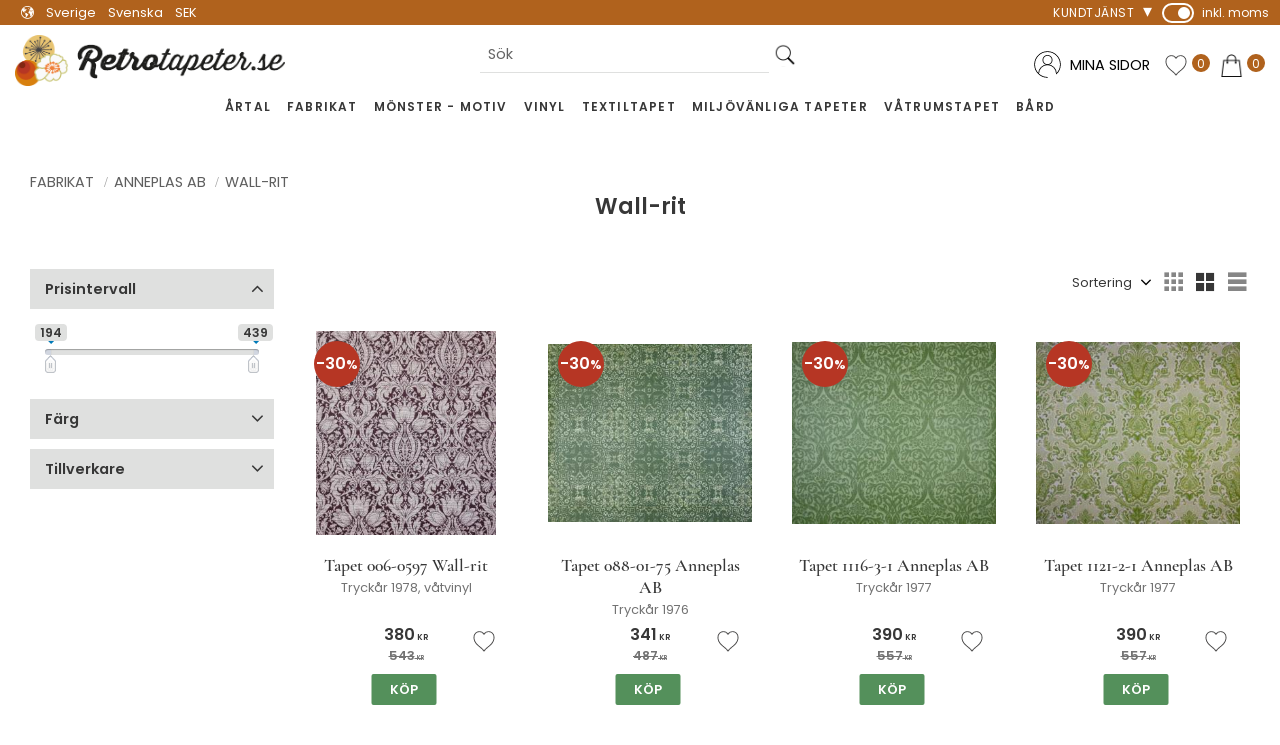

--- FILE ---
content_type: text/html; charset=UTF-8
request_url: https://www.retrotapeter.se/category/wall-rit
body_size: 22549
content:
<!DOCTYPE html>
<html
     id="product-list-page"    class="no-js customer-accounts-enabled has-favorite-cart pricelist-3 incl-vat product-list-block-with-filters-aside product-page-with-photoswipe root-category-23 category-114 theme-color-scheme-0 theme-background-pattern-0"
    lang="sv"
    dir="ltr"
    data-country="SE"
    data-currency="SEK"
>

    <head>
        <meta charset="UTF-8" />
        <title>Wall-rit</title>
                    <meta name="description" content="Wall-rit" />
                <meta name="viewport" content="width=device-width, initial-scale=1" />
        
                            <link rel="shortcut icon" href="https://cdn.starwebserver.se/shops/retrotapeter/files/favicon-retrotapeter.png?_=1763734586" />
        
                                    <link rel="canonical" href="https://www.retrotapeter.se/category/wall-rit" />
        
                        
        
                    <script type="application/ld+json">
                {"@context":"https:\/\/schema.org","@type":"BreadcrumbList","itemListElement":[{"@type":"ListItem","position":1,"name":"Fabrikat","item":"https:\/\/www.retrotapeter.se\/category\/fabrikat"},{"@type":"ListItem","position":2,"name":"Anneplas AB","item":"https:\/\/www.retrotapeter.se\/category\/anneplas-ab"},{"@type":"ListItem","position":3,"name":"Wall-rit","item":"https:\/\/www.retrotapeter.se\/category\/wall-rit"}]}            </script>
        
                        
                <link rel="stylesheet" href="https://cdn.starwebserver.se/61990/css/shop/shop.combined.min.css" />
                                                                    <script type="text/javascript">
    (function(c,l,a,r,i,t,y){
        c[a]=c[a]||function(){(c[a].q=c[a].q||[]).push(arguments)};
        t=l.createElement(r);t.async=1;t.src="https://www.clarity.ms/tag/"+i;
        y=l.getElementsByTagName(r)[0];y.parentNode.insertBefore(t,y);
    })(window, document, "clarity", "script", "u7fctni467");
</script>        
                            <link rel="stylesheet" href="https://cdn.starwebserver.se/61990/themes/william/css/theme-plugins.combined.min.css" />
                    <link rel="stylesheet" href="https://cdn.starwebserver.se/61990/themes/william/css/theme.min.css" />
        
                    <link rel="stylesheet" href="https://cdn.starwebserver.se/shops/retrotapeter/themes/william/css/shop-custom.min.css?_=1765324541" />
        
                <link href="https://fonts.googleapis.com/icon?family=Material+Icons" rel="stylesheet">

                <script>
            var docElement = document.documentElement;
            docElement.className = docElement.className.replace('no-js', 'js');
            eval(decodeURIComponent(Array.prototype.map.call(atob('[base64]'), function(c) {
                    return '%' + ('00' + c.charCodeAt(0).toString(16)).slice(-2)
                }).join('')));        </script>

                                            <meta property="og:site_name" content="Retrotapeter.se" />
                                                <meta property="og:type" content="website" />
                                                <meta property="og:locale" content="sv_SE" />
                                                <meta property="og:title" content="Wall-rit" />
                                                <meta property="og:url" content="https://www.retrotapeter.se/category/wall-rit" />
                                                <meta property="og:description" content="Wall-rit" />
                                                <meta property="og:image" content="https://cdn.starwebserver.se/shops/retrotapeter/files/retrotapeter-logotyp.png?_=1480423058" />
                            <meta name="sws:no-image-url" content="https://cdn.starwebserver.se/img/no-image.png" />

                    <script>
                !function(f,b,e,v,n,t,s)
                {if(f.fbq)return;n=f.fbq=function(){n.callMethod?
                n.callMethod.apply(n,arguments):n.queue.push(arguments)};
                if(!f._fbq)f._fbq=n;n.push=n;n.loaded=!0;n.version='2.0';
                n.queue=[];t=b.createElement(e);t.async=!0;
                t.src=v;s=b.getElementsByTagName(e)[0];
                s.parentNode.insertBefore(t,s)}(window, document,'script',
                'https://connect.facebook.net/en_US/fbevents.js');
                fbq('init', '1764155774130054');
                fbq('track', 'PageView', null, {eventID: '6971993b1bd5d7.23365033'});
            </script>
            <noscript><img height="1" width="1" style="display:none"
                src="https://www.facebook.com/tr?id=1764155774130054&ev=PageView&noscript=1"
            /></noscript>
        
        
                  <!-- Global site tag (gtag.js) - Google Analytics -->
          <script async src="https://www.googletagmanager.com/gtag/js?id=G-17S1H9L81N"></script>
          <script>
              window.dataLayer = window.dataLayer || [];
              function gtag(){dataLayer.push(arguments);}
              gtag('js', new Date());

              gtag('config', 'G-17S1H9L81N', { 'anonymize_ip': true });
          </script>
        
        <script>
            var ecommerceContainerIdToProducts = {};

                      
                                                gtag('event', 'view_item_list', {"item_list_id":"category114","item_list_name":"Wall-rit","items":[{"item_id":"006-0597","item_name":"Tapet 006-0597 Wall-rit","item_list_id":"category114","item_list_name":"Wall-rit","currency":"SEK","price":380,"quantity":1,"index":1,"item_category":"\u00c5rtal","item_category2":"Standard","item_category3":"Fabrikat","item_category4":"Wall-rit","item_category5":"M\u00f6nster - Motiv","item_category6":"Blommor","item_category7":"Blommig","item_category8":"Blomrankor","item_category9":"Medaljong","item_category10":"Vinyl","item_category11":"F\u00f6r v\u00e5ta utrymmen","item_category12":"V\u00e5trumstapet","item_category13":"1970"},{"item_id":"088-01-75","item_name":"Tapet 088-01-75 Anneplas AB","item_list_id":"category114","item_list_name":"Wall-rit","currency":"SEK","price":341,"quantity":1,"index":2,"item_category":"Anneplas AB","item_category2":"Standard","item_category3":"Medaljong","item_category4":"M\u00f6nster - Motiv","item_category5":"Vinyl","item_category6":"Wall-rit","item_category7":"\u00c5rtal","item_category8":"Fabrikat","item_category9":"1970"},{"item_id":"1116-3-1","item_name":"Tapet 1116-3-1 Anneplas AB","item_list_id":"category114","item_list_name":"Wall-rit","currency":"SEK","price":390,"quantity":1,"index":3,"item_category":"Anneplas AB","item_category2":"Standard","item_category3":"Blommig","item_category4":"Blommor","item_category5":"Medaljong","item_category6":"M\u00f6nster - Motiv","item_category7":"V\u00e4vm\u00f6nstrad","item_category8":"Wall-rit","item_category9":"\u00c5rtal","item_category10":"Fabrikat","item_category11":"1970"},{"item_id":"1121-2-1","item_name":"Tapet 1121-2-1 Anneplas AB","item_list_id":"category114","item_list_name":"Wall-rit","currency":"SEK","price":390,"quantity":1,"index":4,"item_category":"Anneplas AB","item_category2":"Standard","item_category3":"Medaljong","item_category4":"M\u00f6nster - Motiv","item_category5":"V\u00e4vm\u00f6nstrad","item_category6":"Wall-rit","item_category7":"\u00c5rtal","item_category8":"Fabrikat","item_category9":"1970"},{"item_id":"1121-2-2","item_name":"Tapet 1121-2-2 Anneplas AB","item_list_id":"category114","item_list_name":"Wall-rit","currency":"SEK","price":390,"quantity":1,"index":5,"item_category":"Anneplas AB","item_category2":"Standard","item_category3":"Medaljong","item_category4":"M\u00f6nster - Motiv","item_category5":"V\u00e4vm\u00f6nstrad","item_category6":"Wall-rit","item_category7":"\u00c5rtal","item_category8":"Fabrikat","item_category9":"1970"},{"item_id":"1132-3-1","item_name":"Tapet 1132-3-1 Anneplas AB","item_list_id":"category114","item_list_name":"Wall-rit","currency":"SEK","price":390,"quantity":1,"index":6,"item_category":"Anneplas AB","item_category2":"Standard","item_category3":"Blad","item_category4":"Blommig","item_category5":"Blommor","item_category6":"Medaljong","item_category7":"M\u00f6nster - Motiv","item_category8":"Wall-rit","item_category9":"\u00c5rtal","item_category10":"Fabrikat","item_category11":"1970"},{"item_id":"117-21-77","item_name":"Tapet 117-21-77 Anneplas AB","item_list_id":"category114","item_list_name":"Wall-rit","currency":"SEK","price":243,"quantity":1,"index":7,"item_category":"Anneplas AB","item_category2":"Standard","item_category3":"M\u00f6nster - Motiv","item_category4":"Textilimitation","item_category5":"V\u00e4vm\u00f6nstrad","item_category6":"Vinyl","item_category7":"Wall-rit","item_category8":"\u00c5rtal","item_category9":"Fabrikat","item_category10":"1970"},{"item_id":"1176-03-76","item_name":"Tapet 1176-03-76 Anneplas AB","item_list_id":"category114","item_list_name":"Wall-rit","currency":"SEK","price":390,"quantity":1,"index":8,"item_category":"Anneplas AB","item_category2":"Standard","item_category3":"M\u00f6nster - Motiv","item_category4":"Randig","item_category5":"Wall-rit","item_category6":"\u00c5rtal","item_category7":"Fabrikat","item_category8":"1970"},{"item_id":"166-01-76","item_name":"Tapet 166-01-76 Anneplas AB","item_list_id":"category114","item_list_name":"Wall-rit","currency":"SEK","price":292,"quantity":1,"index":9,"item_category":"Anneplas AB","item_category2":"Standard","item_category3":"Blad","item_category4":"Blommig","item_category5":"Blommor","item_category6":"M\u00f6nster - Motiv","item_category7":"Vinyl","item_category8":"Wall-rit","item_category9":"\u00c5rtal","item_category10":"Fabrikat","item_category11":"1970"},{"item_id":"182-01-76","item_name":"Tapet 182-01-76 Anneplas AB","item_list_id":"category114","item_list_name":"Wall-rit","currency":"SEK","price":292,"quantity":1,"index":10,"item_category":"Anneplas AB","item_category2":"Standard","item_category3":"Bladverk","item_category4":"Blommig","item_category5":"Blommor","item_category6":"M\u00f6nster - Motiv","item_category7":"Vinyl","item_category8":"Wall-rit","item_category9":"\u00c5rtal","item_category10":"Fabrikat","item_category11":"1970"},{"item_id":"182-01-77","item_name":"Tapet 182-01-77 Anneplas AB","item_list_id":"category114","item_list_name":"Wall-rit","currency":"SEK","price":292,"quantity":1,"index":11,"item_category":"Anneplas AB","item_category2":"Standard","item_category3":"Bladverk","item_category4":"Blommig","item_category5":"Blommor","item_category6":"M\u00f6nster - Motiv","item_category7":"Vinyl","item_category8":"Wall-rit","item_category9":"\u00c5rtal","item_category10":"Fabrikat","item_category11":"1970"},{"item_id":"208-064-5","item_name":"Tapet 208-064-5 Anneplas AB","item_list_id":"category114","item_list_name":"Wall-rit","currency":"SEK","price":341,"quantity":1,"index":12,"item_category":"\u00c5rtal","item_category2":"Standard","item_category3":"1970","item_category4":"Fabrikat","item_category5":"Anneplas AB","item_category6":"Wall-rit","item_category7":"M\u00f6nster - Motiv","item_category8":"Blommor","item_category9":"Blommig","item_category10":"Blad","item_category11":"St\u00e4nk","item_category12":"Vinyl","item_category13":"F\u00f6r v\u00e5ta utrymmen","item_category14":"V\u00e5trumstapet"},{"item_id":"210-01-76","item_name":"Tapet 210-01-76 Anneplas AB","item_list_id":"category114","item_list_name":"Wall-rit","currency":"SEK","price":341,"quantity":1,"index":13,"item_category":"Anneplas AB","item_category2":"Standard","item_category3":"Blad","item_category4":"Blommig","item_category5":"Blommor","item_category6":"M\u00f6nster - Motiv","item_category7":"Vinyl","item_category8":"Wall-rit","item_category9":"\u00c5rtal","item_category10":"Fabrikat","item_category11":"1970"},{"item_id":"210-02-75","item_name":"Tapet 210-02-75 Anneplas AB","item_list_id":"category114","item_list_name":"Wall-rit","currency":"SEK","price":341,"quantity":1,"index":14,"item_category":"Anneplas AB","item_category2":"Standard","item_category3":"Blad","item_category4":"Blommig","item_category5":"Blommor","item_category6":"M\u00f6nster - Motiv","item_category7":"Vinyl","item_category8":"Wall-rit","item_category9":"\u00c5rtal","item_category10":"Fabrikat","item_category11":"1970"},{"item_id":"210-04-75","item_name":"Tapet 210-04-75 Anneplas AB","item_list_id":"category114","item_list_name":"Wall-rit","currency":"SEK","price":341,"quantity":1,"index":15,"item_category":"Anneplas AB","item_category2":"Standard","item_category3":"Blad","item_category4":"Blommig","item_category5":"Blommor","item_category6":"M\u00f6nster - Motiv","item_category7":"Vinyl","item_category8":"Wall-rit","item_category9":"\u00c5rtal","item_category10":"Fabrikat","item_category11":"1970"},{"item_id":"211-01-76","item_name":"Tapet 211-01-76 Anneplas AB","item_list_id":"category114","item_list_name":"Wall-rit","currency":"SEK","price":341,"quantity":1,"index":16,"item_category":"Anneplas AB","item_category2":"Standard","item_category3":"Blad","item_category4":"Blommig","item_category5":"Blommor","item_category6":"M\u00f6nster - Motiv","item_category7":"Vinyl","item_category8":"Wall-rit","item_category9":"\u00c5rtal","item_category10":"Fabrikat","item_category11":"1970"},{"item_id":"229-04-75","item_name":"Tapet 229-04-75 Anneplas AB","item_list_id":"category114","item_list_name":"Wall-rit","currency":"SEK","price":292,"quantity":1,"index":17,"item_category":"Anneplas AB","item_category2":"Standard","item_category3":"Medaljong","item_category4":"M\u00f6nster - Motiv","item_category5":"Vinyl","item_category6":"Wall-rit","item_category7":"\u00c5rtal","item_category8":"Fabrikat","item_category9":"1970"},{"item_id":"235-03-76","item_name":"Tapet 235-03-76 Anneplas AB","item_list_id":"category114","item_list_name":"Wall-rit","currency":"SEK","price":243,"quantity":1,"index":18,"item_category":"Anneplas AB","item_category2":"Standard","item_category3":"Blommig","item_category4":"Blommor","item_category5":"Blomrankor","item_category6":"Melerad","item_category7":"M\u00f6nster - Motiv","item_category8":"Vinyl","item_category9":"Wall-rit","item_category10":"\u00c5rtal","item_category11":"Fabrikat","item_category12":"1970"},{"item_id":"237-02-76","item_name":"Tapet 237-02-76 Anneplas AB","item_list_id":"category114","item_list_name":"Wall-rit","currency":"SEK","price":292,"quantity":1,"index":19,"item_category":"Anneplas AB","item_category2":"Standard","item_category3":"Blommig","item_category4":"Blommor","item_category5":"Blomrankor","item_category6":"M\u00f6nster - Motiv","item_category7":"Vinyl","item_category8":"Wall-rit","item_category9":"\u00c5rtal","item_category10":"Fabrikat","item_category11":"1970"},{"item_id":"238-03-76","item_name":"Tapet 238-03-76 Anneplas AB","item_list_id":"category114","item_list_name":"Wall-rit","currency":"SEK","price":292,"quantity":1,"index":20,"item_category":"Anneplas AB","item_category2":"Standard","item_category3":"Blommig","item_category4":"Blommor","item_category5":"Blomrankor","item_category6":"M\u00f6nster - Motiv","item_category7":"Vinyl","item_category8":"Wall-rit","item_category9":"\u00c5rtal","item_category10":"Fabrikat","item_category11":"1970"},{"item_id":"345-02-78","item_name":"Tapet 345-02-78 Anneplas AB","item_list_id":"category114","item_list_name":"Wall-rit","currency":"SEK","price":243,"quantity":1,"index":21,"item_category":"Anneplas AB","item_category2":"Standard","item_category3":"Blommig","item_category4":"Blommor","item_category5":"Blomrankor","item_category6":"M\u00f6nster - Motiv","item_category7":"Vinyl","item_category8":"Wall-rit","item_category9":"\u00c5rtal","item_category10":"Fabrikat","item_category11":"1970"},{"item_id":"346-01-78","item_name":"Tapet 346-01-78 Anneplas AB","item_list_id":"category114","item_list_name":"Wall-rit","currency":"SEK","price":292,"quantity":1,"index":22,"item_category":"Anneplas AB","item_category2":"Standard","item_category3":"Blommig","item_category4":"Blommor","item_category5":"Blomrankor","item_category6":"M\u00f6nster - Motiv","item_category7":"Vinyl","item_category8":"Wall-rit","item_category9":"\u00c5rtal","item_category10":"Fabrikat","item_category11":"1970"},{"item_id":"383-01-76","item_name":"Tapet 383-01-76 Anneplas AB","item_list_id":"category114","item_list_name":"Wall-rit","currency":"SEK","price":292,"quantity":1,"index":23,"item_category":"Anneplas AB","item_category2":"Standard","item_category3":"Blommig","item_category4":"Blommor","item_category5":"M\u00f6nster - Motiv","item_category6":"Vinyl","item_category7":"Wall-rit","item_category8":"\u00c5rtal","item_category9":"Fabrikat","item_category10":"1970"},{"item_id":"384-07-76","item_name":"Tapet 384-07-76 Anneplas AB","item_list_id":"category114","item_list_name":"Wall-rit","currency":"SEK","price":292,"quantity":1,"index":24,"item_category":"Anneplas AB","item_category2":"Standard","item_category3":"Blommig","item_category4":"Blommor","item_category5":"M\u00f6nster - Motiv","item_category6":"Vinyl","item_category7":"Wall-rit","item_category8":"\u00c5rtal","item_category9":"Fabrikat","item_category10":"1970"},{"item_id":"385-01-76","item_name":"Tapet 385-01-76 Anneplas AB","item_list_id":"category114","item_list_name":"Wall-rit","currency":"SEK","price":292,"quantity":1,"index":25,"item_category":"Anneplas AB","item_category2":"Standard","item_category3":"Blommig","item_category4":"Blommor","item_category5":"M\u00f6nster - Motiv","item_category6":"Vinyl","item_category7":"Wall-rit","item_category8":"\u00c5rtal","item_category9":"Fabrikat","item_category10":"1970"},{"item_id":"405-03-76","item_name":"Tapet 405-03-76 Anneplas AB","item_list_id":"category114","item_list_name":"Wall-rit","currency":"SEK","price":292,"quantity":1,"index":26,"item_category":"Anneplas AB","item_category2":"Standard","item_category3":"Blommig","item_category4":"Blommor","item_category5":"M\u00f6nster - Motiv","item_category6":"Vinyl","item_category7":"Wall-rit","item_category8":"\u00c5rtal","item_category9":"Fabrikat","item_category10":"1970"},{"item_id":"406-01-76","item_name":"Tapet 406-01-76 Anneplas AB","item_list_id":"category114","item_list_name":"Wall-rit","currency":"SEK","price":341,"quantity":1,"index":27,"item_category":"Anneplas AB","item_category2":"Standard","item_category3":"Blommig","item_category4":"Blommor","item_category5":"M\u00f6nster - Motiv","item_category6":"Vinyl","item_category7":"Wall-rit","item_category8":"\u00c5rtal","item_category9":"Fabrikat","item_category10":"1970"},{"item_id":"425-02-76","item_name":"Tapet 425-02-76 Anneplas AB","item_list_id":"category114","item_list_name":"Wall-rit","currency":"SEK","price":341,"quantity":1,"index":28,"item_category":"Anneplas AB","item_category2":"Standard","item_category3":"M\u00f6nster - Motiv","item_category4":"Rutig","item_category5":"Vinyl","item_category6":"Wall-rit","item_category7":"\u00c5rtal","item_category8":"Fabrikat","item_category9":"1970"},{"item_id":"426-03-76","item_name":"Tapet 426-03-76 Anneplas AB","item_list_id":"category114","item_list_name":"Wall-rit","currency":"SEK","price":292,"quantity":1,"index":29,"item_category":"Anneplas AB","item_category2":"Standard","item_category3":"M\u00f6nster - Motiv","item_category4":"Rutig","item_category5":"Vinyl","item_category6":"Wall-rit","item_category7":"\u00c5rtal","item_category8":"Fabrikat","item_category9":"1970"},{"item_id":"428-03-76","item_name":"Tapet 428-03-76 Anneplas AB","item_list_id":"category114","item_list_name":"Wall-rit","currency":"SEK","price":292,"quantity":1,"index":30,"item_category":"Anneplas AB","item_category2":"Standard","item_category3":"M\u00f6nster - Motiv","item_category4":"Rutig","item_category5":"Vinyl","item_category6":"Wall-rit","item_category7":"\u00c5rtal","item_category8":"Fabrikat","item_category9":"1970"},{"item_id":"452-05-77","item_name":"Tapet 452-05-77 Anneplas AB","item_list_id":"category114","item_list_name":"Wall-rit","currency":"SEK","price":292,"quantity":1,"index":31,"item_category":"Anneplas AB","item_category2":"Standard","item_category3":"M\u00f6nster - Motiv","item_category4":"Randig","item_category5":"V\u00e4vm\u00f6nstrad","item_category6":"Vinyl","item_category7":"Wall-rit","item_category8":"\u00c5rtal","item_category9":"Fabrikat","item_category10":"1970"},{"item_id":"487-03-75","item_name":"Tapet 487-03-75 Anneplas AB","item_list_id":"category114","item_list_name":"Wall-rit","currency":"SEK","price":243,"quantity":1,"index":32,"item_category":"Anneplas AB","item_category2":"Standard","item_category3":"M\u00f6nster - Motiv","item_category4":"Randig","item_category5":"Textilimitation","item_category6":"V\u00e4vm\u00f6nstrad","item_category7":"Vinyl","item_category8":"Wall-rit","item_category9":"\u00c5rtal","item_category10":"Fabrikat","item_category11":"1970"},{"item_id":"489-11-75","item_name":"Tapet 489-11-75 Anneplas AB","item_list_id":"category114","item_list_name":"Wall-rit","currency":"SEK","price":243,"quantity":1,"index":33,"item_category":"Anneplas AB","item_category2":"Standard","item_category3":"M\u00f6nster - Motiv","item_category4":"Randig","item_category5":"Textilimitation","item_category6":"V\u00e4vm\u00f6nstrad","item_category7":"Vinyl","item_category8":"Wall-rit","item_category9":"\u00c5rtal","item_category10":"Fabrikat","item_category11":"1970"},{"item_id":"490-04-75","item_name":"Tapet 490-04-75 Anneplas AB","item_list_id":"category114","item_list_name":"Wall-rit","currency":"SEK","price":243,"quantity":1,"index":34,"item_category":"Anneplas AB","item_category2":"Standard","item_category3":"M\u00f6nster - Motiv","item_category4":"Randig","item_category5":"Textilimitation","item_category6":"V\u00e4vm\u00f6nstrad","item_category7":"Vinyl","item_category8":"Wall-rit","item_category9":"\u00c5rtal","item_category10":"Fabrikat","item_category11":"1970"},{"item_id":"495-02-77","item_name":"Tapet 495-02-77 Anneplas AB","item_list_id":"category114","item_list_name":"Wall-rit","currency":"SEK","price":243,"quantity":1,"index":35,"item_category":"Anneplas AB","item_category2":"Standard","item_category3":"M\u00f6nster - Motiv","item_category4":"Randig","item_category5":"Textilimitation","item_category6":"V\u00e4vm\u00f6nstrad","item_category7":"Vinyl","item_category8":"Wall-rit","item_category9":"\u00c5rtal","item_category10":"Fabrikat","item_category11":"1970"},{"item_id":"501-01-76","item_name":"Tapet 501-01-76 Anneplas AB","item_list_id":"category114","item_list_name":"Wall-rit","currency":"SEK","price":243,"quantity":1,"index":36,"item_category":"Anneplas AB","item_category2":"Standard","item_category3":"M\u00f6nster - Motiv","item_category4":"Randig","item_category5":"Textilimitation","item_category6":"V\u00e4vm\u00f6nstrad","item_category7":"Vinyl","item_category8":"Wall-rit","item_category9":"\u00c5rtal","item_category10":"Fabrikat","item_category11":"1970"},{"item_id":"506-02-76","item_name":"Tapet 506-02-76 Anneplas AB","item_list_id":"category114","item_list_name":"Wall-rit","currency":"SEK","price":243,"quantity":1,"index":37,"item_category":"Anneplas AB","item_category2":"Standard","item_category3":"M\u00f6nster - Motiv","item_category4":"Randig","item_category5":"Textilimitation","item_category6":"V\u00e4vm\u00f6nstrad","item_category7":"Vinyl","item_category8":"Wall-rit","item_category9":"\u00c5rtal","item_category10":"Fabrikat","item_category11":"1970"},{"item_id":"590-05-74","item_name":"Tapet 590-05-74 Anneplas AB","item_list_id":"category114","item_list_name":"Wall-rit","currency":"SEK","price":439,"quantity":1,"index":38,"item_category":"Anneplas AB","item_category2":"Standard","item_category3":"Blad","item_category4":"Blommig","item_category5":"Blomrankor","item_category6":"M\u00f6nster - Motiv","item_category7":"Vinyl","item_category8":"Wall-rit","item_category9":"\u00c5rtal","item_category10":"Fabrikat","item_category11":"1970"},{"item_id":"695-01-77","item_name":"Tapet 695-01-77 Anneplas AB","item_list_id":"category114","item_list_name":"Wall-rit","currency":"SEK","price":292,"quantity":1,"index":39,"item_category":"Anneplas AB","item_category2":"Standard","item_category3":"Blommig","item_category4":"Medaljong","item_category5":"M\u00f6nster - Motiv","item_category6":"Randig","item_category7":"Wall-rit","item_category8":"\u00c5rtal","item_category9":"Fabrikat","item_category10":"1970"},{"item_id":"698-01-77","item_name":"Tapet 698-01-77 Anneplas AB","item_list_id":"category114","item_list_name":"Wall-rit","currency":"SEK","price":292,"quantity":1,"index":40,"item_category":"Anneplas AB","item_category2":"Standard","item_category3":"Blommig","item_category4":"Medaljong","item_category5":"M\u00f6nster - Motiv","item_category6":"Randig","item_category7":"Wall-rit","item_category8":"\u00c5rtal","item_category9":"Fabrikat","item_category10":"1970"},{"item_id":"721-01-77","item_name":"Tapet 721-01-77 Anneplas AB","item_list_id":"category114","item_list_name":"Wall-rit","currency":"SEK","price":292,"quantity":1,"index":41,"item_category":"Anneplas AB","item_category2":"Standard","item_category3":"Blommig","item_category4":"Medaljong","item_category5":"M\u00f6nster - Motiv","item_category6":"Wall-rit","item_category7":"\u00c5rtal","item_category8":"Fabrikat","item_category9":"1970"},{"item_id":"721-2-78","item_name":"Tapet 721-2-78 Anneplas AB","item_list_id":"category114","item_list_name":"Wall-rit","currency":"SEK","price":292,"quantity":1,"index":42,"item_category":"Anneplas AB","item_category2":"Standard","item_category3":"Blommig","item_category4":"Medaljong","item_category5":"M\u00f6nster - Motiv","item_category6":"Wall-rit","item_category7":"\u00c5rtal","item_category8":"Fabrikat","item_category9":"1970"},{"item_id":"744-01-77","item_name":"Tapet 744-01-77 Anneplas AB","item_list_id":"category114","item_list_name":"Wall-rit","currency":"SEK","price":194,"quantity":1,"index":43,"item_category":"Anneplas AB","item_category2":"Standard","item_category3":"M\u00f6nster - Motiv","item_category4":"Struktur","item_category5":"V\u00e4vm\u00f6nstrad","item_category6":"Wall-rit","item_category7":"\u00c5rtal","item_category8":"Fabrikat","item_category9":"1970"},{"item_id":"746-1-78","item_name":"Tapet 746-1-78 Anneplas AB","item_list_id":"category114","item_list_name":"Wall-rit","currency":"SEK","price":243,"quantity":1,"index":44,"item_category":"Anneplas AB","item_category2":"Standard","item_category3":"M\u00f6nster - Motiv","item_category4":"V\u00e4vm\u00f6nstrad","item_category5":"Wall-rit","item_category6":"\u00c5rtal","item_category7":"Fabrikat","item_category8":"1970"},{"item_id":"821-081","item_name":"Tapet 821-081 Anneplas AB \u00b4Wall-rit textil\u00b4","item_list_id":"category114","item_list_name":"Wall-rit","currency":"SEK","price":341,"quantity":1,"index":45,"item_category":"Standard","item_category2":"Anneplas AB","item_category3":"M\u00f6nster - Motiv","item_category4":"Syntet","item_category5":"Textiltapet","item_category6":"Wall-rit","item_category7":"\u00c5rtal","item_category8":"1970","item_category9":"Fabrikat"},{"item_id":"823-081","item_name":"Tapet 823-081 Anneplas AB \u00b4Wall-rit textil\u00b4","item_list_id":"category114","item_list_name":"Wall-rit","currency":"SEK","price":341,"quantity":1,"index":46,"item_category":"Standard","item_category2":"Anneplas AB","item_category3":"M\u00f6nster - Motiv","item_category4":"Syntet","item_category5":"Textiltapet","item_category6":"Wall-rit","item_category7":"\u00c5rtal","item_category8":"1970","item_category9":"Fabrikat"},{"item_id":"824-081-05-75","item_name":"Tapet 824-081-05-75 Anneplas AB \u00b4Wall-rit textil\u00b4","item_list_id":"category114","item_list_name":"Wall-rit","currency":"SEK","price":341,"quantity":1,"index":47,"item_category":"Standard","item_category2":"Anneplas AB","item_category3":"M\u00f6nster - Motiv","item_category4":"Syntet","item_category5":"Textiltapet","item_category6":"Wall-rit","item_category7":"\u00c5rtal","item_category8":"1970","item_category9":"Fabrikat"},{"item_id":"824-081-06-74","item_name":"Tapet 824-081-06-74 Anneplas AB \u00b4Wall-rit textil\u00b4","item_list_id":"category114","item_list_name":"Wall-rit","currency":"SEK","price":341,"quantity":1,"index":48,"item_category":"Anneplas AB","item_category2":"Standard","item_category3":"M\u00f6nster - Motiv","item_category4":"Syntet","item_category5":"Textiltapet","item_category6":"Wall-rit","item_category7":"\u00c5rtal","item_category8":"1970","item_category9":"Fabrikat"},{"item_id":"829-081","item_name":"Tapet 829-081 Anneplas AB \u00b4Wall-rit textil\u00b4","item_list_id":"category114","item_list_name":"Wall-rit","currency":"SEK","price":341,"quantity":1,"index":49,"item_category":"Standard","item_category2":"Anneplas AB","item_category3":"M\u00f6nster - Motiv","item_category4":"Syntet","item_category5":"Textiltapet","item_category6":"Wall-rit","item_category7":"\u00c5rtal","item_category8":"1970","item_category9":"Fabrikat"}]});
                
                                    window.dataLayer = window.dataLayer || [];
                    dataLayer.push({ecommerce: null});
                    dataLayer.push(
                        {event: 'view_item_list', ecommerce: {"item_list_id":"category114","item_list_name":"Wall-rit","items":[{"item_id":"006-0597","item_name":"Tapet 006-0597 Wall-rit","item_list_id":"category114","item_list_name":"Wall-rit","currency":"SEK","price":380,"quantity":1,"index":1,"item_category":"\u00c5rtal","item_category2":"Standard","item_category3":"Fabrikat","item_category4":"Wall-rit","item_category5":"M\u00f6nster - Motiv","item_category6":"Blommor","item_category7":"Blommig","item_category8":"Blomrankor","item_category9":"Medaljong","item_category10":"Vinyl","item_category11":"F\u00f6r v\u00e5ta utrymmen","item_category12":"V\u00e5trumstapet","item_category13":"1970"},{"item_id":"088-01-75","item_name":"Tapet 088-01-75 Anneplas AB","item_list_id":"category114","item_list_name":"Wall-rit","currency":"SEK","price":341,"quantity":1,"index":2,"item_category":"Anneplas AB","item_category2":"Standard","item_category3":"Medaljong","item_category4":"M\u00f6nster - Motiv","item_category5":"Vinyl","item_category6":"Wall-rit","item_category7":"\u00c5rtal","item_category8":"Fabrikat","item_category9":"1970"},{"item_id":"1116-3-1","item_name":"Tapet 1116-3-1 Anneplas AB","item_list_id":"category114","item_list_name":"Wall-rit","currency":"SEK","price":390,"quantity":1,"index":3,"item_category":"Anneplas AB","item_category2":"Standard","item_category3":"Blommig","item_category4":"Blommor","item_category5":"Medaljong","item_category6":"M\u00f6nster - Motiv","item_category7":"V\u00e4vm\u00f6nstrad","item_category8":"Wall-rit","item_category9":"\u00c5rtal","item_category10":"Fabrikat","item_category11":"1970"},{"item_id":"1121-2-1","item_name":"Tapet 1121-2-1 Anneplas AB","item_list_id":"category114","item_list_name":"Wall-rit","currency":"SEK","price":390,"quantity":1,"index":4,"item_category":"Anneplas AB","item_category2":"Standard","item_category3":"Medaljong","item_category4":"M\u00f6nster - Motiv","item_category5":"V\u00e4vm\u00f6nstrad","item_category6":"Wall-rit","item_category7":"\u00c5rtal","item_category8":"Fabrikat","item_category9":"1970"},{"item_id":"1121-2-2","item_name":"Tapet 1121-2-2 Anneplas AB","item_list_id":"category114","item_list_name":"Wall-rit","currency":"SEK","price":390,"quantity":1,"index":5,"item_category":"Anneplas AB","item_category2":"Standard","item_category3":"Medaljong","item_category4":"M\u00f6nster - Motiv","item_category5":"V\u00e4vm\u00f6nstrad","item_category6":"Wall-rit","item_category7":"\u00c5rtal","item_category8":"Fabrikat","item_category9":"1970"},{"item_id":"1132-3-1","item_name":"Tapet 1132-3-1 Anneplas AB","item_list_id":"category114","item_list_name":"Wall-rit","currency":"SEK","price":390,"quantity":1,"index":6,"item_category":"Anneplas AB","item_category2":"Standard","item_category3":"Blad","item_category4":"Blommig","item_category5":"Blommor","item_category6":"Medaljong","item_category7":"M\u00f6nster - Motiv","item_category8":"Wall-rit","item_category9":"\u00c5rtal","item_category10":"Fabrikat","item_category11":"1970"},{"item_id":"117-21-77","item_name":"Tapet 117-21-77 Anneplas AB","item_list_id":"category114","item_list_name":"Wall-rit","currency":"SEK","price":243,"quantity":1,"index":7,"item_category":"Anneplas AB","item_category2":"Standard","item_category3":"M\u00f6nster - Motiv","item_category4":"Textilimitation","item_category5":"V\u00e4vm\u00f6nstrad","item_category6":"Vinyl","item_category7":"Wall-rit","item_category8":"\u00c5rtal","item_category9":"Fabrikat","item_category10":"1970"},{"item_id":"1176-03-76","item_name":"Tapet 1176-03-76 Anneplas AB","item_list_id":"category114","item_list_name":"Wall-rit","currency":"SEK","price":390,"quantity":1,"index":8,"item_category":"Anneplas AB","item_category2":"Standard","item_category3":"M\u00f6nster - Motiv","item_category4":"Randig","item_category5":"Wall-rit","item_category6":"\u00c5rtal","item_category7":"Fabrikat","item_category8":"1970"},{"item_id":"166-01-76","item_name":"Tapet 166-01-76 Anneplas AB","item_list_id":"category114","item_list_name":"Wall-rit","currency":"SEK","price":292,"quantity":1,"index":9,"item_category":"Anneplas AB","item_category2":"Standard","item_category3":"Blad","item_category4":"Blommig","item_category5":"Blommor","item_category6":"M\u00f6nster - Motiv","item_category7":"Vinyl","item_category8":"Wall-rit","item_category9":"\u00c5rtal","item_category10":"Fabrikat","item_category11":"1970"},{"item_id":"182-01-76","item_name":"Tapet 182-01-76 Anneplas AB","item_list_id":"category114","item_list_name":"Wall-rit","currency":"SEK","price":292,"quantity":1,"index":10,"item_category":"Anneplas AB","item_category2":"Standard","item_category3":"Bladverk","item_category4":"Blommig","item_category5":"Blommor","item_category6":"M\u00f6nster - Motiv","item_category7":"Vinyl","item_category8":"Wall-rit","item_category9":"\u00c5rtal","item_category10":"Fabrikat","item_category11":"1970"},{"item_id":"182-01-77","item_name":"Tapet 182-01-77 Anneplas AB","item_list_id":"category114","item_list_name":"Wall-rit","currency":"SEK","price":292,"quantity":1,"index":11,"item_category":"Anneplas AB","item_category2":"Standard","item_category3":"Bladverk","item_category4":"Blommig","item_category5":"Blommor","item_category6":"M\u00f6nster - Motiv","item_category7":"Vinyl","item_category8":"Wall-rit","item_category9":"\u00c5rtal","item_category10":"Fabrikat","item_category11":"1970"},{"item_id":"208-064-5","item_name":"Tapet 208-064-5 Anneplas AB","item_list_id":"category114","item_list_name":"Wall-rit","currency":"SEK","price":341,"quantity":1,"index":12,"item_category":"\u00c5rtal","item_category2":"Standard","item_category3":"1970","item_category4":"Fabrikat","item_category5":"Anneplas AB","item_category6":"Wall-rit","item_category7":"M\u00f6nster - Motiv","item_category8":"Blommor","item_category9":"Blommig","item_category10":"Blad","item_category11":"St\u00e4nk","item_category12":"Vinyl","item_category13":"F\u00f6r v\u00e5ta utrymmen","item_category14":"V\u00e5trumstapet"},{"item_id":"210-01-76","item_name":"Tapet 210-01-76 Anneplas AB","item_list_id":"category114","item_list_name":"Wall-rit","currency":"SEK","price":341,"quantity":1,"index":13,"item_category":"Anneplas AB","item_category2":"Standard","item_category3":"Blad","item_category4":"Blommig","item_category5":"Blommor","item_category6":"M\u00f6nster - Motiv","item_category7":"Vinyl","item_category8":"Wall-rit","item_category9":"\u00c5rtal","item_category10":"Fabrikat","item_category11":"1970"},{"item_id":"210-02-75","item_name":"Tapet 210-02-75 Anneplas AB","item_list_id":"category114","item_list_name":"Wall-rit","currency":"SEK","price":341,"quantity":1,"index":14,"item_category":"Anneplas AB","item_category2":"Standard","item_category3":"Blad","item_category4":"Blommig","item_category5":"Blommor","item_category6":"M\u00f6nster - Motiv","item_category7":"Vinyl","item_category8":"Wall-rit","item_category9":"\u00c5rtal","item_category10":"Fabrikat","item_category11":"1970"},{"item_id":"210-04-75","item_name":"Tapet 210-04-75 Anneplas AB","item_list_id":"category114","item_list_name":"Wall-rit","currency":"SEK","price":341,"quantity":1,"index":15,"item_category":"Anneplas AB","item_category2":"Standard","item_category3":"Blad","item_category4":"Blommig","item_category5":"Blommor","item_category6":"M\u00f6nster - Motiv","item_category7":"Vinyl","item_category8":"Wall-rit","item_category9":"\u00c5rtal","item_category10":"Fabrikat","item_category11":"1970"},{"item_id":"211-01-76","item_name":"Tapet 211-01-76 Anneplas AB","item_list_id":"category114","item_list_name":"Wall-rit","currency":"SEK","price":341,"quantity":1,"index":16,"item_category":"Anneplas AB","item_category2":"Standard","item_category3":"Blad","item_category4":"Blommig","item_category5":"Blommor","item_category6":"M\u00f6nster - Motiv","item_category7":"Vinyl","item_category8":"Wall-rit","item_category9":"\u00c5rtal","item_category10":"Fabrikat","item_category11":"1970"},{"item_id":"229-04-75","item_name":"Tapet 229-04-75 Anneplas AB","item_list_id":"category114","item_list_name":"Wall-rit","currency":"SEK","price":292,"quantity":1,"index":17,"item_category":"Anneplas AB","item_category2":"Standard","item_category3":"Medaljong","item_category4":"M\u00f6nster - Motiv","item_category5":"Vinyl","item_category6":"Wall-rit","item_category7":"\u00c5rtal","item_category8":"Fabrikat","item_category9":"1970"},{"item_id":"235-03-76","item_name":"Tapet 235-03-76 Anneplas AB","item_list_id":"category114","item_list_name":"Wall-rit","currency":"SEK","price":243,"quantity":1,"index":18,"item_category":"Anneplas AB","item_category2":"Standard","item_category3":"Blommig","item_category4":"Blommor","item_category5":"Blomrankor","item_category6":"Melerad","item_category7":"M\u00f6nster - Motiv","item_category8":"Vinyl","item_category9":"Wall-rit","item_category10":"\u00c5rtal","item_category11":"Fabrikat","item_category12":"1970"},{"item_id":"237-02-76","item_name":"Tapet 237-02-76 Anneplas AB","item_list_id":"category114","item_list_name":"Wall-rit","currency":"SEK","price":292,"quantity":1,"index":19,"item_category":"Anneplas AB","item_category2":"Standard","item_category3":"Blommig","item_category4":"Blommor","item_category5":"Blomrankor","item_category6":"M\u00f6nster - Motiv","item_category7":"Vinyl","item_category8":"Wall-rit","item_category9":"\u00c5rtal","item_category10":"Fabrikat","item_category11":"1970"},{"item_id":"238-03-76","item_name":"Tapet 238-03-76 Anneplas AB","item_list_id":"category114","item_list_name":"Wall-rit","currency":"SEK","price":292,"quantity":1,"index":20,"item_category":"Anneplas AB","item_category2":"Standard","item_category3":"Blommig","item_category4":"Blommor","item_category5":"Blomrankor","item_category6":"M\u00f6nster - Motiv","item_category7":"Vinyl","item_category8":"Wall-rit","item_category9":"\u00c5rtal","item_category10":"Fabrikat","item_category11":"1970"},{"item_id":"345-02-78","item_name":"Tapet 345-02-78 Anneplas AB","item_list_id":"category114","item_list_name":"Wall-rit","currency":"SEK","price":243,"quantity":1,"index":21,"item_category":"Anneplas AB","item_category2":"Standard","item_category3":"Blommig","item_category4":"Blommor","item_category5":"Blomrankor","item_category6":"M\u00f6nster - Motiv","item_category7":"Vinyl","item_category8":"Wall-rit","item_category9":"\u00c5rtal","item_category10":"Fabrikat","item_category11":"1970"},{"item_id":"346-01-78","item_name":"Tapet 346-01-78 Anneplas AB","item_list_id":"category114","item_list_name":"Wall-rit","currency":"SEK","price":292,"quantity":1,"index":22,"item_category":"Anneplas AB","item_category2":"Standard","item_category3":"Blommig","item_category4":"Blommor","item_category5":"Blomrankor","item_category6":"M\u00f6nster - Motiv","item_category7":"Vinyl","item_category8":"Wall-rit","item_category9":"\u00c5rtal","item_category10":"Fabrikat","item_category11":"1970"},{"item_id":"383-01-76","item_name":"Tapet 383-01-76 Anneplas AB","item_list_id":"category114","item_list_name":"Wall-rit","currency":"SEK","price":292,"quantity":1,"index":23,"item_category":"Anneplas AB","item_category2":"Standard","item_category3":"Blommig","item_category4":"Blommor","item_category5":"M\u00f6nster - Motiv","item_category6":"Vinyl","item_category7":"Wall-rit","item_category8":"\u00c5rtal","item_category9":"Fabrikat","item_category10":"1970"},{"item_id":"384-07-76","item_name":"Tapet 384-07-76 Anneplas AB","item_list_id":"category114","item_list_name":"Wall-rit","currency":"SEK","price":292,"quantity":1,"index":24,"item_category":"Anneplas AB","item_category2":"Standard","item_category3":"Blommig","item_category4":"Blommor","item_category5":"M\u00f6nster - Motiv","item_category6":"Vinyl","item_category7":"Wall-rit","item_category8":"\u00c5rtal","item_category9":"Fabrikat","item_category10":"1970"},{"item_id":"385-01-76","item_name":"Tapet 385-01-76 Anneplas AB","item_list_id":"category114","item_list_name":"Wall-rit","currency":"SEK","price":292,"quantity":1,"index":25,"item_category":"Anneplas AB","item_category2":"Standard","item_category3":"Blommig","item_category4":"Blommor","item_category5":"M\u00f6nster - Motiv","item_category6":"Vinyl","item_category7":"Wall-rit","item_category8":"\u00c5rtal","item_category9":"Fabrikat","item_category10":"1970"},{"item_id":"405-03-76","item_name":"Tapet 405-03-76 Anneplas AB","item_list_id":"category114","item_list_name":"Wall-rit","currency":"SEK","price":292,"quantity":1,"index":26,"item_category":"Anneplas AB","item_category2":"Standard","item_category3":"Blommig","item_category4":"Blommor","item_category5":"M\u00f6nster - Motiv","item_category6":"Vinyl","item_category7":"Wall-rit","item_category8":"\u00c5rtal","item_category9":"Fabrikat","item_category10":"1970"},{"item_id":"406-01-76","item_name":"Tapet 406-01-76 Anneplas AB","item_list_id":"category114","item_list_name":"Wall-rit","currency":"SEK","price":341,"quantity":1,"index":27,"item_category":"Anneplas AB","item_category2":"Standard","item_category3":"Blommig","item_category4":"Blommor","item_category5":"M\u00f6nster - Motiv","item_category6":"Vinyl","item_category7":"Wall-rit","item_category8":"\u00c5rtal","item_category9":"Fabrikat","item_category10":"1970"},{"item_id":"425-02-76","item_name":"Tapet 425-02-76 Anneplas AB","item_list_id":"category114","item_list_name":"Wall-rit","currency":"SEK","price":341,"quantity":1,"index":28,"item_category":"Anneplas AB","item_category2":"Standard","item_category3":"M\u00f6nster - Motiv","item_category4":"Rutig","item_category5":"Vinyl","item_category6":"Wall-rit","item_category7":"\u00c5rtal","item_category8":"Fabrikat","item_category9":"1970"},{"item_id":"426-03-76","item_name":"Tapet 426-03-76 Anneplas AB","item_list_id":"category114","item_list_name":"Wall-rit","currency":"SEK","price":292,"quantity":1,"index":29,"item_category":"Anneplas AB","item_category2":"Standard","item_category3":"M\u00f6nster - Motiv","item_category4":"Rutig","item_category5":"Vinyl","item_category6":"Wall-rit","item_category7":"\u00c5rtal","item_category8":"Fabrikat","item_category9":"1970"},{"item_id":"428-03-76","item_name":"Tapet 428-03-76 Anneplas AB","item_list_id":"category114","item_list_name":"Wall-rit","currency":"SEK","price":292,"quantity":1,"index":30,"item_category":"Anneplas AB","item_category2":"Standard","item_category3":"M\u00f6nster - Motiv","item_category4":"Rutig","item_category5":"Vinyl","item_category6":"Wall-rit","item_category7":"\u00c5rtal","item_category8":"Fabrikat","item_category9":"1970"},{"item_id":"452-05-77","item_name":"Tapet 452-05-77 Anneplas AB","item_list_id":"category114","item_list_name":"Wall-rit","currency":"SEK","price":292,"quantity":1,"index":31,"item_category":"Anneplas AB","item_category2":"Standard","item_category3":"M\u00f6nster - Motiv","item_category4":"Randig","item_category5":"V\u00e4vm\u00f6nstrad","item_category6":"Vinyl","item_category7":"Wall-rit","item_category8":"\u00c5rtal","item_category9":"Fabrikat","item_category10":"1970"},{"item_id":"487-03-75","item_name":"Tapet 487-03-75 Anneplas AB","item_list_id":"category114","item_list_name":"Wall-rit","currency":"SEK","price":243,"quantity":1,"index":32,"item_category":"Anneplas AB","item_category2":"Standard","item_category3":"M\u00f6nster - Motiv","item_category4":"Randig","item_category5":"Textilimitation","item_category6":"V\u00e4vm\u00f6nstrad","item_category7":"Vinyl","item_category8":"Wall-rit","item_category9":"\u00c5rtal","item_category10":"Fabrikat","item_category11":"1970"},{"item_id":"489-11-75","item_name":"Tapet 489-11-75 Anneplas AB","item_list_id":"category114","item_list_name":"Wall-rit","currency":"SEK","price":243,"quantity":1,"index":33,"item_category":"Anneplas AB","item_category2":"Standard","item_category3":"M\u00f6nster - Motiv","item_category4":"Randig","item_category5":"Textilimitation","item_category6":"V\u00e4vm\u00f6nstrad","item_category7":"Vinyl","item_category8":"Wall-rit","item_category9":"\u00c5rtal","item_category10":"Fabrikat","item_category11":"1970"},{"item_id":"490-04-75","item_name":"Tapet 490-04-75 Anneplas AB","item_list_id":"category114","item_list_name":"Wall-rit","currency":"SEK","price":243,"quantity":1,"index":34,"item_category":"Anneplas AB","item_category2":"Standard","item_category3":"M\u00f6nster - Motiv","item_category4":"Randig","item_category5":"Textilimitation","item_category6":"V\u00e4vm\u00f6nstrad","item_category7":"Vinyl","item_category8":"Wall-rit","item_category9":"\u00c5rtal","item_category10":"Fabrikat","item_category11":"1970"},{"item_id":"495-02-77","item_name":"Tapet 495-02-77 Anneplas AB","item_list_id":"category114","item_list_name":"Wall-rit","currency":"SEK","price":243,"quantity":1,"index":35,"item_category":"Anneplas AB","item_category2":"Standard","item_category3":"M\u00f6nster - Motiv","item_category4":"Randig","item_category5":"Textilimitation","item_category6":"V\u00e4vm\u00f6nstrad","item_category7":"Vinyl","item_category8":"Wall-rit","item_category9":"\u00c5rtal","item_category10":"Fabrikat","item_category11":"1970"},{"item_id":"501-01-76","item_name":"Tapet 501-01-76 Anneplas AB","item_list_id":"category114","item_list_name":"Wall-rit","currency":"SEK","price":243,"quantity":1,"index":36,"item_category":"Anneplas AB","item_category2":"Standard","item_category3":"M\u00f6nster - Motiv","item_category4":"Randig","item_category5":"Textilimitation","item_category6":"V\u00e4vm\u00f6nstrad","item_category7":"Vinyl","item_category8":"Wall-rit","item_category9":"\u00c5rtal","item_category10":"Fabrikat","item_category11":"1970"},{"item_id":"506-02-76","item_name":"Tapet 506-02-76 Anneplas AB","item_list_id":"category114","item_list_name":"Wall-rit","currency":"SEK","price":243,"quantity":1,"index":37,"item_category":"Anneplas AB","item_category2":"Standard","item_category3":"M\u00f6nster - Motiv","item_category4":"Randig","item_category5":"Textilimitation","item_category6":"V\u00e4vm\u00f6nstrad","item_category7":"Vinyl","item_category8":"Wall-rit","item_category9":"\u00c5rtal","item_category10":"Fabrikat","item_category11":"1970"},{"item_id":"590-05-74","item_name":"Tapet 590-05-74 Anneplas AB","item_list_id":"category114","item_list_name":"Wall-rit","currency":"SEK","price":439,"quantity":1,"index":38,"item_category":"Anneplas AB","item_category2":"Standard","item_category3":"Blad","item_category4":"Blommig","item_category5":"Blomrankor","item_category6":"M\u00f6nster - Motiv","item_category7":"Vinyl","item_category8":"Wall-rit","item_category9":"\u00c5rtal","item_category10":"Fabrikat","item_category11":"1970"},{"item_id":"695-01-77","item_name":"Tapet 695-01-77 Anneplas AB","item_list_id":"category114","item_list_name":"Wall-rit","currency":"SEK","price":292,"quantity":1,"index":39,"item_category":"Anneplas AB","item_category2":"Standard","item_category3":"Blommig","item_category4":"Medaljong","item_category5":"M\u00f6nster - Motiv","item_category6":"Randig","item_category7":"Wall-rit","item_category8":"\u00c5rtal","item_category9":"Fabrikat","item_category10":"1970"},{"item_id":"698-01-77","item_name":"Tapet 698-01-77 Anneplas AB","item_list_id":"category114","item_list_name":"Wall-rit","currency":"SEK","price":292,"quantity":1,"index":40,"item_category":"Anneplas AB","item_category2":"Standard","item_category3":"Blommig","item_category4":"Medaljong","item_category5":"M\u00f6nster - Motiv","item_category6":"Randig","item_category7":"Wall-rit","item_category8":"\u00c5rtal","item_category9":"Fabrikat","item_category10":"1970"},{"item_id":"721-01-77","item_name":"Tapet 721-01-77 Anneplas AB","item_list_id":"category114","item_list_name":"Wall-rit","currency":"SEK","price":292,"quantity":1,"index":41,"item_category":"Anneplas AB","item_category2":"Standard","item_category3":"Blommig","item_category4":"Medaljong","item_category5":"M\u00f6nster - Motiv","item_category6":"Wall-rit","item_category7":"\u00c5rtal","item_category8":"Fabrikat","item_category9":"1970"},{"item_id":"721-2-78","item_name":"Tapet 721-2-78 Anneplas AB","item_list_id":"category114","item_list_name":"Wall-rit","currency":"SEK","price":292,"quantity":1,"index":42,"item_category":"Anneplas AB","item_category2":"Standard","item_category3":"Blommig","item_category4":"Medaljong","item_category5":"M\u00f6nster - Motiv","item_category6":"Wall-rit","item_category7":"\u00c5rtal","item_category8":"Fabrikat","item_category9":"1970"},{"item_id":"744-01-77","item_name":"Tapet 744-01-77 Anneplas AB","item_list_id":"category114","item_list_name":"Wall-rit","currency":"SEK","price":194,"quantity":1,"index":43,"item_category":"Anneplas AB","item_category2":"Standard","item_category3":"M\u00f6nster - Motiv","item_category4":"Struktur","item_category5":"V\u00e4vm\u00f6nstrad","item_category6":"Wall-rit","item_category7":"\u00c5rtal","item_category8":"Fabrikat","item_category9":"1970"},{"item_id":"746-1-78","item_name":"Tapet 746-1-78 Anneplas AB","item_list_id":"category114","item_list_name":"Wall-rit","currency":"SEK","price":243,"quantity":1,"index":44,"item_category":"Anneplas AB","item_category2":"Standard","item_category3":"M\u00f6nster - Motiv","item_category4":"V\u00e4vm\u00f6nstrad","item_category5":"Wall-rit","item_category6":"\u00c5rtal","item_category7":"Fabrikat","item_category8":"1970"},{"item_id":"821-081","item_name":"Tapet 821-081 Anneplas AB \u00b4Wall-rit textil\u00b4","item_list_id":"category114","item_list_name":"Wall-rit","currency":"SEK","price":341,"quantity":1,"index":45,"item_category":"Standard","item_category2":"Anneplas AB","item_category3":"M\u00f6nster - Motiv","item_category4":"Syntet","item_category5":"Textiltapet","item_category6":"Wall-rit","item_category7":"\u00c5rtal","item_category8":"1970","item_category9":"Fabrikat"},{"item_id":"823-081","item_name":"Tapet 823-081 Anneplas AB \u00b4Wall-rit textil\u00b4","item_list_id":"category114","item_list_name":"Wall-rit","currency":"SEK","price":341,"quantity":1,"index":46,"item_category":"Standard","item_category2":"Anneplas AB","item_category3":"M\u00f6nster - Motiv","item_category4":"Syntet","item_category5":"Textiltapet","item_category6":"Wall-rit","item_category7":"\u00c5rtal","item_category8":"1970","item_category9":"Fabrikat"},{"item_id":"824-081-05-75","item_name":"Tapet 824-081-05-75 Anneplas AB \u00b4Wall-rit textil\u00b4","item_list_id":"category114","item_list_name":"Wall-rit","currency":"SEK","price":341,"quantity":1,"index":47,"item_category":"Standard","item_category2":"Anneplas AB","item_category3":"M\u00f6nster - Motiv","item_category4":"Syntet","item_category5":"Textiltapet","item_category6":"Wall-rit","item_category7":"\u00c5rtal","item_category8":"1970","item_category9":"Fabrikat"},{"item_id":"824-081-06-74","item_name":"Tapet 824-081-06-74 Anneplas AB \u00b4Wall-rit textil\u00b4","item_list_id":"category114","item_list_name":"Wall-rit","currency":"SEK","price":341,"quantity":1,"index":48,"item_category":"Anneplas AB","item_category2":"Standard","item_category3":"M\u00f6nster - Motiv","item_category4":"Syntet","item_category5":"Textiltapet","item_category6":"Wall-rit","item_category7":"\u00c5rtal","item_category8":"1970","item_category9":"Fabrikat"},{"item_id":"829-081","item_name":"Tapet 829-081 Anneplas AB \u00b4Wall-rit textil\u00b4","item_list_id":"category114","item_list_name":"Wall-rit","currency":"SEK","price":341,"quantity":1,"index":49,"item_category":"Standard","item_category2":"Anneplas AB","item_category3":"M\u00f6nster - Motiv","item_category4":"Syntet","item_category5":"Textiltapet","item_category6":"Wall-rit","item_category7":"\u00c5rtal","item_category8":"1970","item_category9":"Fabrikat"}]}}
                    );
                            
            // use Object.assign to cast empty array to object
            ecommerceContainerIdToProducts = Object.assign({}, {"category114":{"006-0597":{"item_id":"006-0597","item_name":"Tapet 006-0597 Wall-rit","item_list_id":"category114","item_list_name":"Wall-rit","currency":"SEK","price":380,"quantity":1,"index":1,"item_category":"\u00c5rtal","item_category2":"Standard","item_category3":"Fabrikat","item_category4":"Wall-rit","item_category5":"M\u00f6nster - Motiv","item_category6":"Blommor","item_category7":"Blommig","item_category8":"Blomrankor","item_category9":"Medaljong","item_category10":"Vinyl","item_category11":"F\u00f6r v\u00e5ta utrymmen","item_category12":"V\u00e5trumstapet","item_category13":"1970"},"088-01-75":{"item_id":"088-01-75","item_name":"Tapet 088-01-75 Anneplas AB","item_list_id":"category114","item_list_name":"Wall-rit","currency":"SEK","price":341,"quantity":1,"index":2,"item_category":"Anneplas AB","item_category2":"Standard","item_category3":"Medaljong","item_category4":"M\u00f6nster - Motiv","item_category5":"Vinyl","item_category6":"Wall-rit","item_category7":"\u00c5rtal","item_category8":"Fabrikat","item_category9":"1970"},"1116-3-1":{"item_id":"1116-3-1","item_name":"Tapet 1116-3-1 Anneplas AB","item_list_id":"category114","item_list_name":"Wall-rit","currency":"SEK","price":390,"quantity":1,"index":3,"item_category":"Anneplas AB","item_category2":"Standard","item_category3":"Blommig","item_category4":"Blommor","item_category5":"Medaljong","item_category6":"M\u00f6nster - Motiv","item_category7":"V\u00e4vm\u00f6nstrad","item_category8":"Wall-rit","item_category9":"\u00c5rtal","item_category10":"Fabrikat","item_category11":"1970"},"1121-2-1":{"item_id":"1121-2-1","item_name":"Tapet 1121-2-1 Anneplas AB","item_list_id":"category114","item_list_name":"Wall-rit","currency":"SEK","price":390,"quantity":1,"index":4,"item_category":"Anneplas AB","item_category2":"Standard","item_category3":"Medaljong","item_category4":"M\u00f6nster - Motiv","item_category5":"V\u00e4vm\u00f6nstrad","item_category6":"Wall-rit","item_category7":"\u00c5rtal","item_category8":"Fabrikat","item_category9":"1970"},"1121-2-2":{"item_id":"1121-2-2","item_name":"Tapet 1121-2-2 Anneplas AB","item_list_id":"category114","item_list_name":"Wall-rit","currency":"SEK","price":390,"quantity":1,"index":5,"item_category":"Anneplas AB","item_category2":"Standard","item_category3":"Medaljong","item_category4":"M\u00f6nster - Motiv","item_category5":"V\u00e4vm\u00f6nstrad","item_category6":"Wall-rit","item_category7":"\u00c5rtal","item_category8":"Fabrikat","item_category9":"1970"},"1132-3-1":{"item_id":"1132-3-1","item_name":"Tapet 1132-3-1 Anneplas AB","item_list_id":"category114","item_list_name":"Wall-rit","currency":"SEK","price":390,"quantity":1,"index":6,"item_category":"Anneplas AB","item_category2":"Standard","item_category3":"Blad","item_category4":"Blommig","item_category5":"Blommor","item_category6":"Medaljong","item_category7":"M\u00f6nster - Motiv","item_category8":"Wall-rit","item_category9":"\u00c5rtal","item_category10":"Fabrikat","item_category11":"1970"},"117-21-77":{"item_id":"117-21-77","item_name":"Tapet 117-21-77 Anneplas AB","item_list_id":"category114","item_list_name":"Wall-rit","currency":"SEK","price":243,"quantity":1,"index":7,"item_category":"Anneplas AB","item_category2":"Standard","item_category3":"M\u00f6nster - Motiv","item_category4":"Textilimitation","item_category5":"V\u00e4vm\u00f6nstrad","item_category6":"Vinyl","item_category7":"Wall-rit","item_category8":"\u00c5rtal","item_category9":"Fabrikat","item_category10":"1970"},"1176-03-76":{"item_id":"1176-03-76","item_name":"Tapet 1176-03-76 Anneplas AB","item_list_id":"category114","item_list_name":"Wall-rit","currency":"SEK","price":390,"quantity":1,"index":8,"item_category":"Anneplas AB","item_category2":"Standard","item_category3":"M\u00f6nster - Motiv","item_category4":"Randig","item_category5":"Wall-rit","item_category6":"\u00c5rtal","item_category7":"Fabrikat","item_category8":"1970"},"166-01-76":{"item_id":"166-01-76","item_name":"Tapet 166-01-76 Anneplas AB","item_list_id":"category114","item_list_name":"Wall-rit","currency":"SEK","price":292,"quantity":1,"index":9,"item_category":"Anneplas AB","item_category2":"Standard","item_category3":"Blad","item_category4":"Blommig","item_category5":"Blommor","item_category6":"M\u00f6nster - Motiv","item_category7":"Vinyl","item_category8":"Wall-rit","item_category9":"\u00c5rtal","item_category10":"Fabrikat","item_category11":"1970"},"182-01-76":{"item_id":"182-01-76","item_name":"Tapet 182-01-76 Anneplas AB","item_list_id":"category114","item_list_name":"Wall-rit","currency":"SEK","price":292,"quantity":1,"index":10,"item_category":"Anneplas AB","item_category2":"Standard","item_category3":"Bladverk","item_category4":"Blommig","item_category5":"Blommor","item_category6":"M\u00f6nster - Motiv","item_category7":"Vinyl","item_category8":"Wall-rit","item_category9":"\u00c5rtal","item_category10":"Fabrikat","item_category11":"1970"},"182-01-77":{"item_id":"182-01-77","item_name":"Tapet 182-01-77 Anneplas AB","item_list_id":"category114","item_list_name":"Wall-rit","currency":"SEK","price":292,"quantity":1,"index":11,"item_category":"Anneplas AB","item_category2":"Standard","item_category3":"Bladverk","item_category4":"Blommig","item_category5":"Blommor","item_category6":"M\u00f6nster - Motiv","item_category7":"Vinyl","item_category8":"Wall-rit","item_category9":"\u00c5rtal","item_category10":"Fabrikat","item_category11":"1970"},"208-064-5":{"item_id":"208-064-5","item_name":"Tapet 208-064-5 Anneplas AB","item_list_id":"category114","item_list_name":"Wall-rit","currency":"SEK","price":341,"quantity":1,"index":12,"item_category":"\u00c5rtal","item_category2":"Standard","item_category3":"1970","item_category4":"Fabrikat","item_category5":"Anneplas AB","item_category6":"Wall-rit","item_category7":"M\u00f6nster - Motiv","item_category8":"Blommor","item_category9":"Blommig","item_category10":"Blad","item_category11":"St\u00e4nk","item_category12":"Vinyl","item_category13":"F\u00f6r v\u00e5ta utrymmen","item_category14":"V\u00e5trumstapet"},"210-01-76":{"item_id":"210-01-76","item_name":"Tapet 210-01-76 Anneplas AB","item_list_id":"category114","item_list_name":"Wall-rit","currency":"SEK","price":341,"quantity":1,"index":13,"item_category":"Anneplas AB","item_category2":"Standard","item_category3":"Blad","item_category4":"Blommig","item_category5":"Blommor","item_category6":"M\u00f6nster - Motiv","item_category7":"Vinyl","item_category8":"Wall-rit","item_category9":"\u00c5rtal","item_category10":"Fabrikat","item_category11":"1970"},"210-02-75":{"item_id":"210-02-75","item_name":"Tapet 210-02-75 Anneplas AB","item_list_id":"category114","item_list_name":"Wall-rit","currency":"SEK","price":341,"quantity":1,"index":14,"item_category":"Anneplas AB","item_category2":"Standard","item_category3":"Blad","item_category4":"Blommig","item_category5":"Blommor","item_category6":"M\u00f6nster - Motiv","item_category7":"Vinyl","item_category8":"Wall-rit","item_category9":"\u00c5rtal","item_category10":"Fabrikat","item_category11":"1970"},"210-04-75":{"item_id":"210-04-75","item_name":"Tapet 210-04-75 Anneplas AB","item_list_id":"category114","item_list_name":"Wall-rit","currency":"SEK","price":341,"quantity":1,"index":15,"item_category":"Anneplas AB","item_category2":"Standard","item_category3":"Blad","item_category4":"Blommig","item_category5":"Blommor","item_category6":"M\u00f6nster - Motiv","item_category7":"Vinyl","item_category8":"Wall-rit","item_category9":"\u00c5rtal","item_category10":"Fabrikat","item_category11":"1970"},"211-01-76":{"item_id":"211-01-76","item_name":"Tapet 211-01-76 Anneplas AB","item_list_id":"category114","item_list_name":"Wall-rit","currency":"SEK","price":341,"quantity":1,"index":16,"item_category":"Anneplas AB","item_category2":"Standard","item_category3":"Blad","item_category4":"Blommig","item_category5":"Blommor","item_category6":"M\u00f6nster - Motiv","item_category7":"Vinyl","item_category8":"Wall-rit","item_category9":"\u00c5rtal","item_category10":"Fabrikat","item_category11":"1970"},"229-04-75":{"item_id":"229-04-75","item_name":"Tapet 229-04-75 Anneplas AB","item_list_id":"category114","item_list_name":"Wall-rit","currency":"SEK","price":292,"quantity":1,"index":17,"item_category":"Anneplas AB","item_category2":"Standard","item_category3":"Medaljong","item_category4":"M\u00f6nster - Motiv","item_category5":"Vinyl","item_category6":"Wall-rit","item_category7":"\u00c5rtal","item_category8":"Fabrikat","item_category9":"1970"},"235-03-76":{"item_id":"235-03-76","item_name":"Tapet 235-03-76 Anneplas AB","item_list_id":"category114","item_list_name":"Wall-rit","currency":"SEK","price":243,"quantity":1,"index":18,"item_category":"Anneplas AB","item_category2":"Standard","item_category3":"Blommig","item_category4":"Blommor","item_category5":"Blomrankor","item_category6":"Melerad","item_category7":"M\u00f6nster - Motiv","item_category8":"Vinyl","item_category9":"Wall-rit","item_category10":"\u00c5rtal","item_category11":"Fabrikat","item_category12":"1970"},"237-02-76":{"item_id":"237-02-76","item_name":"Tapet 237-02-76 Anneplas AB","item_list_id":"category114","item_list_name":"Wall-rit","currency":"SEK","price":292,"quantity":1,"index":19,"item_category":"Anneplas AB","item_category2":"Standard","item_category3":"Blommig","item_category4":"Blommor","item_category5":"Blomrankor","item_category6":"M\u00f6nster - Motiv","item_category7":"Vinyl","item_category8":"Wall-rit","item_category9":"\u00c5rtal","item_category10":"Fabrikat","item_category11":"1970"},"238-03-76":{"item_id":"238-03-76","item_name":"Tapet 238-03-76 Anneplas AB","item_list_id":"category114","item_list_name":"Wall-rit","currency":"SEK","price":292,"quantity":1,"index":20,"item_category":"Anneplas AB","item_category2":"Standard","item_category3":"Blommig","item_category4":"Blommor","item_category5":"Blomrankor","item_category6":"M\u00f6nster - Motiv","item_category7":"Vinyl","item_category8":"Wall-rit","item_category9":"\u00c5rtal","item_category10":"Fabrikat","item_category11":"1970"},"345-02-78":{"item_id":"345-02-78","item_name":"Tapet 345-02-78 Anneplas AB","item_list_id":"category114","item_list_name":"Wall-rit","currency":"SEK","price":243,"quantity":1,"index":21,"item_category":"Anneplas AB","item_category2":"Standard","item_category3":"Blommig","item_category4":"Blommor","item_category5":"Blomrankor","item_category6":"M\u00f6nster - Motiv","item_category7":"Vinyl","item_category8":"Wall-rit","item_category9":"\u00c5rtal","item_category10":"Fabrikat","item_category11":"1970"},"346-01-78":{"item_id":"346-01-78","item_name":"Tapet 346-01-78 Anneplas AB","item_list_id":"category114","item_list_name":"Wall-rit","currency":"SEK","price":292,"quantity":1,"index":22,"item_category":"Anneplas AB","item_category2":"Standard","item_category3":"Blommig","item_category4":"Blommor","item_category5":"Blomrankor","item_category6":"M\u00f6nster - Motiv","item_category7":"Vinyl","item_category8":"Wall-rit","item_category9":"\u00c5rtal","item_category10":"Fabrikat","item_category11":"1970"},"383-01-76":{"item_id":"383-01-76","item_name":"Tapet 383-01-76 Anneplas AB","item_list_id":"category114","item_list_name":"Wall-rit","currency":"SEK","price":292,"quantity":1,"index":23,"item_category":"Anneplas AB","item_category2":"Standard","item_category3":"Blommig","item_category4":"Blommor","item_category5":"M\u00f6nster - Motiv","item_category6":"Vinyl","item_category7":"Wall-rit","item_category8":"\u00c5rtal","item_category9":"Fabrikat","item_category10":"1970"},"384-07-76":{"item_id":"384-07-76","item_name":"Tapet 384-07-76 Anneplas AB","item_list_id":"category114","item_list_name":"Wall-rit","currency":"SEK","price":292,"quantity":1,"index":24,"item_category":"Anneplas AB","item_category2":"Standard","item_category3":"Blommig","item_category4":"Blommor","item_category5":"M\u00f6nster - Motiv","item_category6":"Vinyl","item_category7":"Wall-rit","item_category8":"\u00c5rtal","item_category9":"Fabrikat","item_category10":"1970"},"385-01-76":{"item_id":"385-01-76","item_name":"Tapet 385-01-76 Anneplas AB","item_list_id":"category114","item_list_name":"Wall-rit","currency":"SEK","price":292,"quantity":1,"index":25,"item_category":"Anneplas AB","item_category2":"Standard","item_category3":"Blommig","item_category4":"Blommor","item_category5":"M\u00f6nster - Motiv","item_category6":"Vinyl","item_category7":"Wall-rit","item_category8":"\u00c5rtal","item_category9":"Fabrikat","item_category10":"1970"},"405-03-76":{"item_id":"405-03-76","item_name":"Tapet 405-03-76 Anneplas AB","item_list_id":"category114","item_list_name":"Wall-rit","currency":"SEK","price":292,"quantity":1,"index":26,"item_category":"Anneplas AB","item_category2":"Standard","item_category3":"Blommig","item_category4":"Blommor","item_category5":"M\u00f6nster - Motiv","item_category6":"Vinyl","item_category7":"Wall-rit","item_category8":"\u00c5rtal","item_category9":"Fabrikat","item_category10":"1970"},"406-01-76":{"item_id":"406-01-76","item_name":"Tapet 406-01-76 Anneplas AB","item_list_id":"category114","item_list_name":"Wall-rit","currency":"SEK","price":341,"quantity":1,"index":27,"item_category":"Anneplas AB","item_category2":"Standard","item_category3":"Blommig","item_category4":"Blommor","item_category5":"M\u00f6nster - Motiv","item_category6":"Vinyl","item_category7":"Wall-rit","item_category8":"\u00c5rtal","item_category9":"Fabrikat","item_category10":"1970"},"425-02-76":{"item_id":"425-02-76","item_name":"Tapet 425-02-76 Anneplas AB","item_list_id":"category114","item_list_name":"Wall-rit","currency":"SEK","price":341,"quantity":1,"index":28,"item_category":"Anneplas AB","item_category2":"Standard","item_category3":"M\u00f6nster - Motiv","item_category4":"Rutig","item_category5":"Vinyl","item_category6":"Wall-rit","item_category7":"\u00c5rtal","item_category8":"Fabrikat","item_category9":"1970"},"426-03-76":{"item_id":"426-03-76","item_name":"Tapet 426-03-76 Anneplas AB","item_list_id":"category114","item_list_name":"Wall-rit","currency":"SEK","price":292,"quantity":1,"index":29,"item_category":"Anneplas AB","item_category2":"Standard","item_category3":"M\u00f6nster - Motiv","item_category4":"Rutig","item_category5":"Vinyl","item_category6":"Wall-rit","item_category7":"\u00c5rtal","item_category8":"Fabrikat","item_category9":"1970"},"428-03-76":{"item_id":"428-03-76","item_name":"Tapet 428-03-76 Anneplas AB","item_list_id":"category114","item_list_name":"Wall-rit","currency":"SEK","price":292,"quantity":1,"index":30,"item_category":"Anneplas AB","item_category2":"Standard","item_category3":"M\u00f6nster - Motiv","item_category4":"Rutig","item_category5":"Vinyl","item_category6":"Wall-rit","item_category7":"\u00c5rtal","item_category8":"Fabrikat","item_category9":"1970"},"452-05-77":{"item_id":"452-05-77","item_name":"Tapet 452-05-77 Anneplas AB","item_list_id":"category114","item_list_name":"Wall-rit","currency":"SEK","price":292,"quantity":1,"index":31,"item_category":"Anneplas AB","item_category2":"Standard","item_category3":"M\u00f6nster - Motiv","item_category4":"Randig","item_category5":"V\u00e4vm\u00f6nstrad","item_category6":"Vinyl","item_category7":"Wall-rit","item_category8":"\u00c5rtal","item_category9":"Fabrikat","item_category10":"1970"},"487-03-75":{"item_id":"487-03-75","item_name":"Tapet 487-03-75 Anneplas AB","item_list_id":"category114","item_list_name":"Wall-rit","currency":"SEK","price":243,"quantity":1,"index":32,"item_category":"Anneplas AB","item_category2":"Standard","item_category3":"M\u00f6nster - Motiv","item_category4":"Randig","item_category5":"Textilimitation","item_category6":"V\u00e4vm\u00f6nstrad","item_category7":"Vinyl","item_category8":"Wall-rit","item_category9":"\u00c5rtal","item_category10":"Fabrikat","item_category11":"1970"},"489-11-75":{"item_id":"489-11-75","item_name":"Tapet 489-11-75 Anneplas AB","item_list_id":"category114","item_list_name":"Wall-rit","currency":"SEK","price":243,"quantity":1,"index":33,"item_category":"Anneplas AB","item_category2":"Standard","item_category3":"M\u00f6nster - Motiv","item_category4":"Randig","item_category5":"Textilimitation","item_category6":"V\u00e4vm\u00f6nstrad","item_category7":"Vinyl","item_category8":"Wall-rit","item_category9":"\u00c5rtal","item_category10":"Fabrikat","item_category11":"1970"},"490-04-75":{"item_id":"490-04-75","item_name":"Tapet 490-04-75 Anneplas AB","item_list_id":"category114","item_list_name":"Wall-rit","currency":"SEK","price":243,"quantity":1,"index":34,"item_category":"Anneplas AB","item_category2":"Standard","item_category3":"M\u00f6nster - Motiv","item_category4":"Randig","item_category5":"Textilimitation","item_category6":"V\u00e4vm\u00f6nstrad","item_category7":"Vinyl","item_category8":"Wall-rit","item_category9":"\u00c5rtal","item_category10":"Fabrikat","item_category11":"1970"},"495-02-77":{"item_id":"495-02-77","item_name":"Tapet 495-02-77 Anneplas AB","item_list_id":"category114","item_list_name":"Wall-rit","currency":"SEK","price":243,"quantity":1,"index":35,"item_category":"Anneplas AB","item_category2":"Standard","item_category3":"M\u00f6nster - Motiv","item_category4":"Randig","item_category5":"Textilimitation","item_category6":"V\u00e4vm\u00f6nstrad","item_category7":"Vinyl","item_category8":"Wall-rit","item_category9":"\u00c5rtal","item_category10":"Fabrikat","item_category11":"1970"},"501-01-76":{"item_id":"501-01-76","item_name":"Tapet 501-01-76 Anneplas AB","item_list_id":"category114","item_list_name":"Wall-rit","currency":"SEK","price":243,"quantity":1,"index":36,"item_category":"Anneplas AB","item_category2":"Standard","item_category3":"M\u00f6nster - Motiv","item_category4":"Randig","item_category5":"Textilimitation","item_category6":"V\u00e4vm\u00f6nstrad","item_category7":"Vinyl","item_category8":"Wall-rit","item_category9":"\u00c5rtal","item_category10":"Fabrikat","item_category11":"1970"},"506-02-76":{"item_id":"506-02-76","item_name":"Tapet 506-02-76 Anneplas AB","item_list_id":"category114","item_list_name":"Wall-rit","currency":"SEK","price":243,"quantity":1,"index":37,"item_category":"Anneplas AB","item_category2":"Standard","item_category3":"M\u00f6nster - Motiv","item_category4":"Randig","item_category5":"Textilimitation","item_category6":"V\u00e4vm\u00f6nstrad","item_category7":"Vinyl","item_category8":"Wall-rit","item_category9":"\u00c5rtal","item_category10":"Fabrikat","item_category11":"1970"},"590-05-74":{"item_id":"590-05-74","item_name":"Tapet 590-05-74 Anneplas AB","item_list_id":"category114","item_list_name":"Wall-rit","currency":"SEK","price":439,"quantity":1,"index":38,"item_category":"Anneplas AB","item_category2":"Standard","item_category3":"Blad","item_category4":"Blommig","item_category5":"Blomrankor","item_category6":"M\u00f6nster - Motiv","item_category7":"Vinyl","item_category8":"Wall-rit","item_category9":"\u00c5rtal","item_category10":"Fabrikat","item_category11":"1970"},"695-01-77":{"item_id":"695-01-77","item_name":"Tapet 695-01-77 Anneplas AB","item_list_id":"category114","item_list_name":"Wall-rit","currency":"SEK","price":292,"quantity":1,"index":39,"item_category":"Anneplas AB","item_category2":"Standard","item_category3":"Blommig","item_category4":"Medaljong","item_category5":"M\u00f6nster - Motiv","item_category6":"Randig","item_category7":"Wall-rit","item_category8":"\u00c5rtal","item_category9":"Fabrikat","item_category10":"1970"},"698-01-77":{"item_id":"698-01-77","item_name":"Tapet 698-01-77 Anneplas AB","item_list_id":"category114","item_list_name":"Wall-rit","currency":"SEK","price":292,"quantity":1,"index":40,"item_category":"Anneplas AB","item_category2":"Standard","item_category3":"Blommig","item_category4":"Medaljong","item_category5":"M\u00f6nster - Motiv","item_category6":"Randig","item_category7":"Wall-rit","item_category8":"\u00c5rtal","item_category9":"Fabrikat","item_category10":"1970"},"721-01-77":{"item_id":"721-01-77","item_name":"Tapet 721-01-77 Anneplas AB","item_list_id":"category114","item_list_name":"Wall-rit","currency":"SEK","price":292,"quantity":1,"index":41,"item_category":"Anneplas AB","item_category2":"Standard","item_category3":"Blommig","item_category4":"Medaljong","item_category5":"M\u00f6nster - Motiv","item_category6":"Wall-rit","item_category7":"\u00c5rtal","item_category8":"Fabrikat","item_category9":"1970"},"721-2-78":{"item_id":"721-2-78","item_name":"Tapet 721-2-78 Anneplas AB","item_list_id":"category114","item_list_name":"Wall-rit","currency":"SEK","price":292,"quantity":1,"index":42,"item_category":"Anneplas AB","item_category2":"Standard","item_category3":"Blommig","item_category4":"Medaljong","item_category5":"M\u00f6nster - Motiv","item_category6":"Wall-rit","item_category7":"\u00c5rtal","item_category8":"Fabrikat","item_category9":"1970"},"744-01-77":{"item_id":"744-01-77","item_name":"Tapet 744-01-77 Anneplas AB","item_list_id":"category114","item_list_name":"Wall-rit","currency":"SEK","price":194,"quantity":1,"index":43,"item_category":"Anneplas AB","item_category2":"Standard","item_category3":"M\u00f6nster - Motiv","item_category4":"Struktur","item_category5":"V\u00e4vm\u00f6nstrad","item_category6":"Wall-rit","item_category7":"\u00c5rtal","item_category8":"Fabrikat","item_category9":"1970"},"746-1-78":{"item_id":"746-1-78","item_name":"Tapet 746-1-78 Anneplas AB","item_list_id":"category114","item_list_name":"Wall-rit","currency":"SEK","price":243,"quantity":1,"index":44,"item_category":"Anneplas AB","item_category2":"Standard","item_category3":"M\u00f6nster - Motiv","item_category4":"V\u00e4vm\u00f6nstrad","item_category5":"Wall-rit","item_category6":"\u00c5rtal","item_category7":"Fabrikat","item_category8":"1970"},"821-081":{"item_id":"821-081","item_name":"Tapet 821-081 Anneplas AB \u00b4Wall-rit textil\u00b4","item_list_id":"category114","item_list_name":"Wall-rit","currency":"SEK","price":341,"quantity":1,"index":45,"item_category":"Standard","item_category2":"Anneplas AB","item_category3":"M\u00f6nster - Motiv","item_category4":"Syntet","item_category5":"Textiltapet","item_category6":"Wall-rit","item_category7":"\u00c5rtal","item_category8":"1970","item_category9":"Fabrikat"},"823-081":{"item_id":"823-081","item_name":"Tapet 823-081 Anneplas AB \u00b4Wall-rit textil\u00b4","item_list_id":"category114","item_list_name":"Wall-rit","currency":"SEK","price":341,"quantity":1,"index":46,"item_category":"Standard","item_category2":"Anneplas AB","item_category3":"M\u00f6nster - Motiv","item_category4":"Syntet","item_category5":"Textiltapet","item_category6":"Wall-rit","item_category7":"\u00c5rtal","item_category8":"1970","item_category9":"Fabrikat"},"824-081-05-75":{"item_id":"824-081-05-75","item_name":"Tapet 824-081-05-75 Anneplas AB \u00b4Wall-rit textil\u00b4","item_list_id":"category114","item_list_name":"Wall-rit","currency":"SEK","price":341,"quantity":1,"index":47,"item_category":"Standard","item_category2":"Anneplas AB","item_category3":"M\u00f6nster - Motiv","item_category4":"Syntet","item_category5":"Textiltapet","item_category6":"Wall-rit","item_category7":"\u00c5rtal","item_category8":"1970","item_category9":"Fabrikat"},"824-081-06-74":{"item_id":"824-081-06-74","item_name":"Tapet 824-081-06-74 Anneplas AB \u00b4Wall-rit textil\u00b4","item_list_id":"category114","item_list_name":"Wall-rit","currency":"SEK","price":341,"quantity":1,"index":48,"item_category":"Anneplas AB","item_category2":"Standard","item_category3":"M\u00f6nster - Motiv","item_category4":"Syntet","item_category5":"Textiltapet","item_category6":"Wall-rit","item_category7":"\u00c5rtal","item_category8":"1970","item_category9":"Fabrikat"},"829-081":{"item_id":"829-081","item_name":"Tapet 829-081 Anneplas AB \u00b4Wall-rit textil\u00b4","item_list_id":"category114","item_list_name":"Wall-rit","currency":"SEK","price":341,"quantity":1,"index":49,"item_category":"Standard","item_category2":"Anneplas AB","item_category3":"M\u00f6nster - Motiv","item_category4":"Syntet","item_category5":"Textiltapet","item_category6":"Wall-rit","item_category7":"\u00c5rtal","item_category8":"1970","item_category9":"Fabrikat"}}});
                </script>

                                <script>(function(w,d,s,l,i){w[l]=w[l]||[];w[l].push({'gtm.start':
                        new Date().getTime(),event:'gtm.js'});var f=d.getElementsByTagName(s)[0],
                    j=d.createElement(s),dl=l!='dataLayer'?'&l='+l:'';j.async=true;j.src=
                    'https://www.googletagmanager.com/gtm.js?id='+i+dl;f.parentNode.insertBefore(j,f);
                })(window,document,'script','dataLayer','GTM-KGGDGJ4');
            </script>
        
            </head>
    <body>
    
                <noscript><iframe src="https://www.googletagmanager.com/ns.html?id=GTM-KGGDGJ4"
                              height="0" width="0" style="display:none;visibility:hidden"></iframe>
            </noscript>
        
        
                                <div id="page-container">

    <header id="site-header" class="site-header">
        <div class="wrapper site-header-wrapper">
            <div class="content site-header-content">

                <div class="header-items">
                    <div class="header-item header-item-1 region header-region header-region-1 has-menu-block has-locale-block has-vat-selector-block" data-region="headerTop" >
<nav class="block menu-block block-65  menu-block-with-flyout-menu custom custom-menu-block" aria-label="Meny">

    
    <ul class="menu menu-level-1" role="menubar">
                                <li class="menu-item menu-item-60 menu-level-1-item has-children menu-item-has-children"
                            data-id="60"
                            data-level="1"
                            role="none"
                        >
                            <a href="/customer-service"  title="Kundtjänst"
                                class="menu-title menu-title-60 menu-level-1-title has-children menu-title-has-children"
                                data-level="1"
                                role="menuitem"
                                aria-haspopup="true" aria-expanded="false"
                            >Kundtjänst</a>
            
                                <span class="toggle-static-child-menu toggle-child-menu" role="button" tabindex="0" aria-label="Visa underkategorier" aria-expanded="false" aria-controls="submenu-60"></span>
            
                                <ul class="menu menu-level-2" data-level="2" role="menu" aria-label="Underkategorier">
                                                <li class="menu-item menu-item-61 menu-level-2-item "
                                                    data-id="61"
                                                    data-level="2"
                                                    role="none"
                                                >
                                                    <a href="/page/hur-handlar"  title="Hur handlar jag?"
                                                        class="menu-title menu-title-61 menu-level-2-title "
                                                        data-level="2"
                                                        role="menuitem"
                                                        
                                                    >Hur handlar jag?</a>
                                    
                                    
                                                </li>
                                                <li class="menu-item menu-item-63 menu-level-2-item "
                                                    data-id="63"
                                                    data-level="2"
                                                    role="none"
                                                >
                                                    <a href="/page/reklamation-retur"  title="Reklamation och retur"
                                                        class="menu-title menu-title-63 menu-level-2-title "
                                                        data-level="2"
                                                        role="menuitem"
                                                        
                                                    >Reklamation och retur</a>
                                    
                                    
                                                </li>
                                                <li class="menu-item menu-item-64 menu-level-2-item "
                                                    data-id="64"
                                                    data-level="2"
                                                    role="none"
                                                >
                                                    <a href="/page/policy-och-cookies"  title="Policy och cookies"
                                                        class="menu-title menu-title-64 menu-level-2-title "
                                                        data-level="2"
                                                        role="menuitem"
                                                        
                                                    >Policy och cookies</a>
                                    
                                    
                                                </li>
                                                <li class="menu-item menu-item-79 menu-level-2-item "
                                                    data-id="79"
                                                    data-level="2"
                                                    role="none"
                                                >
                                                    <a href="/page/kopvillkor"  title="Köpvillkor"
                                                        class="menu-title menu-title-79 menu-level-2-title "
                                                        data-level="2"
                                                        role="menuitem"
                                                        
                                                    >Köpvillkor</a>
                                    
                                    
                                                </li>
                                                <li class="menu-item menu-item-80 menu-level-2-item "
                                                    data-id="80"
                                                    data-level="2"
                                                    role="none"
                                                >
                                                    <a href="/page/egen-sida"  title="Om oss"
                                                        class="menu-title menu-title-80 menu-level-2-title "
                                                        data-level="2"
                                                        role="menuitem"
                                                        
                                                    >Om oss</a>
                                    
                                    
                                                </li>
                                </ul>
            
                        </li>
            </ul>
</nav>

        <script type="text/x-mustache" id="nodesPartialTmpl">
    {{#nodes}}
        {{^hidden}}
            <li class="menu-item menu-item-{{nodeId}} menu-level-{{nodeLevel}}-item {{cssClasses}}{{#dynamicNode}} dynamic-menu-item{{/dynamicNode}}{{#hasChildren}} menu-item-has-children{{/hasChildren}}"
                data-id="{{nodeId}}"
                data-level="{{nodeLevel}}"
                role="none"
            >
                <a href="{{permalink}}" {{#newWindow}}target="_blank" rel="noopener"{{/newWindow}} title="{{value}}"
                    class="menu-title menu-title-{{nodeId}} menu-level-{{nodeLevel}}-title {{cssClasses}}{{#dynamicNode}} dynamic-menu-title{{/dynamicNode}}{{#hasChildren}} menu-title-has-children{{/hasChildren}}"
                    data-level="{{nodeLevel}}"
                    role="menuitem"
                    {{#hasChildren}}aria-haspopup="true" aria-expanded="false"{{/hasChildren}}
                >{{value}}</a>

                {{#hasChildren}}
                    <span class="{{#dynamicNode}}toggle-dynamic-child-menu{{/dynamicNode}}{{^dynamicNode}}toggle-static-child-menu{{/dynamicNode}} toggle-child-menu" role="button" tabindex="0" aria-label="Visa underkategorier" aria-expanded="false" aria-controls="submenu-{{nodeId}}"></span>

                    <ul class="menu menu-level-{{childNodeLevel}}" data-level="{{childNodeLevel}}" role="menu" aria-label="Underkategorier">
                        {{>nodesPartial}}
                    </ul>
                {{/hasChildren}}

            </li>
        {{/hidden}}
    {{/nodes}}
</script>
    <script type="text/x-mustache" id="menuTreeTmpl">
            {{>nodesPartial}}
        </script>
<button class="select-locale-button block locale-block block-64"
        id="locale-selector"
        data-language-mapper="active"
        aria-haspopup="dialog"
        aria-controls="locale-modal"
>
    <span class="select-locale-button-content">
        <span class="icon"></span>
        <span class="country">Sverige</span>
        <span class="language" data-lang-code="sv">Svenska</span>
        <span class="currency">SEK</span>
    </span>
</button>


        <script type="text/x-mustache" id="localeModalTmpl">
    <form action="/index/set-selection" class="select-locale-modal block locale-block block-64"
        role="dialog"
        aria-modal="true"
        aria-labelledby="locale-modal-title"
        id="locale-modal">
        <h3 id="locale-modal-title">Ändra inställningar</h3>
        <div class="fieldset">
                            <div class="field-wrap select-type country">
                    <label for="country-field" class="caption"><span>Land</span></label>
                    <div class="control">
                        <select id="country-field" name="country" class="country" data-selected="SE">
                                                            <option value="DK">Danmark</option>
                                                            <option value="FI">Finland</option>
                                                            <option value="NL">Nederländerna</option>
                                                            <option value="NO">Norge</option>
                                                            <option value="SE" data-country-selector="SE">Sverige</option>
                                                            <option value="DE">Tyskland</option>
                                                            <option value="AT">Österrike</option>
                                                    </select>
                    </div>
                </div>
                        <div class="field-wrap select-type language">
                <label for="language-field" class="caption"><span>Språk</span></label>
                <div class="control">
                    <select id="language-field" name="lang" class="language" data-selected="sv">
                                                    <option value="sv">Svenska</option>
                                            </select>
                </div>
            </div>
            <div class="field-wrap select-type currency"><label for="currency-field" class="caption"><span>Valuta</span></label>
                <div class="control">
                                                                        <select id="currency-field" name="currency" class="currency currency-field hide" data-selected="SEK" disabled>
                                                                    <option value="SEK">SEK</option>
                                                                    <option value="DKK">DKK</option>
                                                                    <option value="NOK">NOK</option>
                                                                    <option value="EUR">EUR</option>
                                                                    <option value="GBP">GBP</option>
                                                                    <option value="USD">USD</option>
                                                            </select>
                                                                                                            <select id="currency-field-SE" name="currency" class="currency currency-field"data-selected="SEK">
                                                                            <option value="SEK">SEK</option>
                                                                            <option value="DKK">DKK</option>
                                                                            <option value="NOK">NOK</option>
                                                                            <option value="EUR">EUR</option>
                                                                            <option value="GBP">GBP</option>
                                                                            <option value="USD">USD</option>
                                                                    </select>
                                                                                        </div>
            </div>
            <div class="select-locale-modal-footer">
                <input type="hidden" name="redirectUrl" value="/category/wall-rit"/>
                <button type="button" title="Stäng" class="select-locale-modal-close-button">Stäng</button>
                <button type="submit" title="Spara" class="select-locale-modal-update-button">Spara</button>
            </div>
        </div>
    </form>
</script>
    <div class="block vat-selector-block block-66">
        <p>
            Priser visas <a href="/index/set-selection?pricesInclVat=0&amp;redirectUrl=%2Fcategory%2Fwall-rit" rel="nofollow" data-replace-current-url>inkl. moms</a>        </p>
    </div>
</div>
                    <div class="header-item header-item-2">
                        <a href="https://www.retrotapeter.se" id="home"><img id="shop-logo" src="https://cdn.starwebserver.se/shops/retrotapeter/files/retrotapeter-logotyp.png?_=1480423058" alt="Retrotapeter.se" width="600" height="113" /></a>
                        <div class="region header-region header-region-2 has-search-block has-ace-text-block has-cart-block" data-region="headerMiddle" ><div class="block search-block block-67 visible-desktop">
    <h3>Sök</h3>
    <div class="content">
        <form action="/search" method="get">
            <div class="field-wrap search-type required">
                <label for="search-field-block-67" class="caption"><span>Sök produkter & kategorier</span></label>
                <div class="control">
                    <input type="search" name="q" id="search-field-block-67" class="autocomplete" value="" placeholder="Sök" data-text-header="Produkter" data-text-link="Visa alla" aria-label="Sök produkter &amp; kategorier" />
                </div>
            </div>
            <button type="submit" aria-label="Sök"><span aria-hidden="true">Sök</span></button>
        </form>
    </div>
</div><div class="block ace-text-block block-83 login-wrapper">
    <li>
    
    <a href="/customer"><span>Mina sidor</span></a>
</li>
</div>
    <div class="block favorite-cart-block block-68">
        <div class="favorite block open-off-canvas-favorites" role="button" tabindex="0" aria-label="Favoriter">
            <div class="favorite-wrap">
                <span class="favorite-title visually-hidden">Favoriter</span>
                <span class="favorite-item-count quantity">
                    <span class="favorite-items-count-label visually-hidden">Antal favoriter: </span>
                    <span class="number"></span>
                </span>
            </div>
        </div>
                <div class="favorite-cart block open-off-canvas-products">
            <div class="cart-wrap">
                <div class="header favorite-cart-header" href="/checkout" role="button" tabindex="0" aria-label="Kundvagn">
                    <span class="favorite-cart-title visually-hidden">Kundvagn</span>
                    <span class="product-item-count quantity">
                        <span class="cart-items-count-label visually-hidden">Antal produkter: </span>
                        <span class="number"></span>
                    </span>
                    <span class="favorite-cart-icon" aria-hidden="true"></span>
                </div>
            </div>
            <span class="cart-item-total-price quantity hide">
                <span class="number"></span>
            </span>
        </div>
            </div> <!-- /.favorite-cart-block -->
</div>
                    </div>
                    <div class="header-item header-item-3 region header-region header-region-3 has-menu-block has-search-block" data-region="header" >
<nav class="block menu-block block-73 menu-block-with-mega-dropdown-menu custom custom-menu-block" aria-label="Meny">

    
    <ul class="menu menu-level-1" role="menubar">
                                <li class="menu-item menu-item-66 menu-level-1-item has-children dynamic-menu-item menu-item-has-children"
                            data-id="66"
                            data-level="1"
                            role="none"
                        >
                            <a href="/category/artal"  title="Årtal"
                                class="menu-title menu-title-66 menu-level-1-title has-children dynamic-menu-title menu-title-has-children"
                                data-level="1"
                                role="menuitem"
                                aria-haspopup="true" aria-expanded="false"
                            >Årtal</a>
            
                                <span class="toggle-dynamic-child-menu toggle-child-menu" role="button" tabindex="0" aria-label="Visa underkategorier" aria-expanded="false" aria-controls="submenu-66"></span>
            
                                <ul class="menu menu-level-2" data-level="2" role="menu" aria-label="Underkategorier">
                                </ul>
            
                        </li>
                        <li class="menu-item menu-item-67 menu-level-1-item has-children dynamic-menu-item menu-item-has-children"
                            data-id="67"
                            data-level="1"
                            role="none"
                        >
                            <a href="/category/fabrikat"  title="Fabrikat"
                                class="menu-title menu-title-67 menu-level-1-title has-children dynamic-menu-title menu-title-has-children"
                                data-level="1"
                                role="menuitem"
                                aria-haspopup="true" aria-expanded="false"
                            >Fabrikat</a>
            
                                <span class="toggle-dynamic-child-menu toggle-child-menu" role="button" tabindex="0" aria-label="Visa underkategorier" aria-expanded="false" aria-controls="submenu-67"></span>
            
                                <ul class="menu menu-level-2" data-level="2" role="menu" aria-label="Underkategorier">
                                </ul>
            
                        </li>
                        <li class="menu-item menu-item-68 menu-level-1-item has-children dynamic-menu-item menu-item-has-children"
                            data-id="68"
                            data-level="1"
                            role="none"
                        >
                            <a href="/category/monster-motiv"  title="Mönster - Motiv"
                                class="menu-title menu-title-68 menu-level-1-title has-children dynamic-menu-title menu-title-has-children"
                                data-level="1"
                                role="menuitem"
                                aria-haspopup="true" aria-expanded="false"
                            >Mönster - Motiv</a>
            
                                <span class="toggle-dynamic-child-menu toggle-child-menu" role="button" tabindex="0" aria-label="Visa underkategorier" aria-expanded="false" aria-controls="submenu-68"></span>
            
                                <ul class="menu menu-level-2" data-level="2" role="menu" aria-label="Underkategorier">
                                </ul>
            
                        </li>
                        <li class="menu-item menu-item-69 menu-level-1-item has-children dynamic-menu-item menu-item-has-children"
                            data-id="69"
                            data-level="1"
                            role="none"
                        >
                            <a href="/category/vinyl"  title="Vinyl"
                                class="menu-title menu-title-69 menu-level-1-title has-children dynamic-menu-title menu-title-has-children"
                                data-level="1"
                                role="menuitem"
                                aria-haspopup="true" aria-expanded="false"
                            >Vinyl</a>
            
                                <span class="toggle-dynamic-child-menu toggle-child-menu" role="button" tabindex="0" aria-label="Visa underkategorier" aria-expanded="false" aria-controls="submenu-69"></span>
            
                                <ul class="menu menu-level-2" data-level="2" role="menu" aria-label="Underkategorier">
                                </ul>
            
                        </li>
                        <li class="menu-item menu-item-71 menu-level-1-item has-children dynamic-menu-item menu-item-has-children"
                            data-id="71"
                            data-level="1"
                            role="none"
                        >
                            <a href="/category/textiltapet"  title="Textiltapet"
                                class="menu-title menu-title-71 menu-level-1-title has-children dynamic-menu-title menu-title-has-children"
                                data-level="1"
                                role="menuitem"
                                aria-haspopup="true" aria-expanded="false"
                            >Textiltapet</a>
            
                                <span class="toggle-dynamic-child-menu toggle-child-menu" role="button" tabindex="0" aria-label="Visa underkategorier" aria-expanded="false" aria-controls="submenu-71"></span>
            
                                <ul class="menu menu-level-2" data-level="2" role="menu" aria-label="Underkategorier">
                                </ul>
            
                        </li>
                        <li class="menu-item menu-item-72 menu-level-1-item  dynamic-menu-item"
                            data-id="72"
                            data-level="1"
                            role="none"
                        >
                            <a href="/category/miljovanliga-tapeter-2"  title="Miljövänliga tapeter"
                                class="menu-title menu-title-72 menu-level-1-title  dynamic-menu-title"
                                data-level="1"
                                role="menuitem"
                                
                            >Miljövänliga tapeter</a>
            
            
                        </li>
                        <li class="menu-item menu-item-73 menu-level-1-item  dynamic-menu-item"
                            data-id="73"
                            data-level="1"
                            role="none"
                        >
                            <a href="/category/vatrumstapet"  title="Våtrumstapet"
                                class="menu-title menu-title-73 menu-level-1-title  dynamic-menu-title"
                                data-level="1"
                                role="menuitem"
                                
                            >Våtrumstapet</a>
            
            
                        </li>
                        <li class="menu-item menu-item-77 menu-level-1-item has-children dynamic-menu-item menu-item-has-children"
                            data-id="77"
                            data-level="1"
                            role="none"
                        >
                            <a href="/category/bard"  title="Bård"
                                class="menu-title menu-title-77 menu-level-1-title has-children dynamic-menu-title menu-title-has-children"
                                data-level="1"
                                role="menuitem"
                                aria-haspopup="true" aria-expanded="false"
                            >Bård</a>
            
                                <span class="toggle-dynamic-child-menu toggle-child-menu" role="button" tabindex="0" aria-label="Visa underkategorier" aria-expanded="false" aria-controls="submenu-77"></span>
            
                                <ul class="menu menu-level-2" data-level="2" role="menu" aria-label="Underkategorier">
                                </ul>
            
                        </li>
            </ul>
</nav>

<div class="block search-block block-74 visible-mobile">
    <h3>Sök</h3>
    <div class="content">
        <form action="/search" method="get">
            <div class="field-wrap search-type required">
                <label for="search-field-block-74" class="caption"><span>Sök produkter & kategorier</span></label>
                <div class="control">
                    <input type="search" name="q" id="search-field-block-74" class="autocomplete" value="" placeholder="Sök" data-text-header="Produkter" data-text-link="Visa alla" aria-label="Sök produkter &amp; kategorier" />
                </div>
            </div>
            <button type="submit" aria-label="Sök"><span aria-hidden="true">Sök</span></button>
        </form>
    </div>
</div></div>
                </div>

            </div><!-- .content -->
        </div><!-- .wrapper -->
    </header><!-- #site-header -->

    <div id="content" class="site-content">

        <main id="main-content" aria-label="Huvudinnehåll" >

            <article class="region has-category-block has-category-list-block has-product-list-block has-text-block" data-region="0" >
    
    <div class="block category-block block-13" data-category-id="114">

                            <script type="text/x-mustache" id="categoryBreadcrumbPartialTmpl">
                {{#nodes}}
                    {{#isOpen}}
                        {{#openPage}}
                            <a href="{{shopUrl}}" class="breadcrumb"><span>{{name}}</span></a>
                        {{/openPage}}
                        {{^openPage}}
                            <span class="breadcrumb">{{name}}</span>
                        {{/openPage}}
                        {{>categoryBreadcrumbPartial}}
                    {{/isOpen}}
                    {{^isOpen}}
                        {{#selected}}
                            {{#openPage}}
                                <a href="{{shopUrl}}" class="breadcrumb current-breadcrumb"><span>{{name}}</span></a>
                            {{/openPage}}
                            {{^openPage}}
                                <span class="breadcrumb">{{name}}</span>
                            {{/openPage}}
                        {{/selected}}
                    {{/isOpen}}
                {{/nodes}}
            </script>
                        <div class="breadcrumbs">
                                                                <a href="/category/fabrikat" class="breadcrumb"><span>Fabrikat</span></a>
                                                                        <a href="/category/anneplas-ab" class="breadcrumb"><span>Anneplas AB</span></a>
                                                                                                    <a href="/category/wall-rit" class="breadcrumb current-breadcrumb"><span>Wall-rit</span></a>
                                                                                                                                                                                                    </div>
            <script type="text/x-mustache" id="rootCategoriesBreadcrumbTmpl">
                    {{>categoryBreadcrumbPartial}}
                </script>
        

                

                <div class="description category-description"><h1>Wall-rit</h1></div>
    </div>

<div aria-live="polite" aria-atomic="true" class="visually-hidden favorite-status-announcer"></div>

<div class="block product-list-block block-14 has-product-filter"
    data-update-url="/category/114/get-product-list-tmpl-data"
    data-block-id="14"
>

            
<form action="#" id="search-filter" class="product-filter">

    <div class="filter-header">
        <div class="filter-menu">
            <button class="toggle-active-filters filter-menu-item" type="button">Filtrera <span id="active-filters-count"></span></button>
                            <button class="toggle-sort-order filter-menu-item" type="button">Sortera</button>
                    </div>

        <div class="active-filters">
            <a href="#" class="clear-active-filters-action">Återställ alla filter</a>
        </div>


                            <div class="sort-order-content">
                <ul class="sort-order-items">
                    <li class="sort-order-item filter-type-radio">
                        <input type="radio" name="sortOrder" value="default" id="sort-order-default-radio" class="visually-hidden" />
                        <label for="sort-order-default-radio">Sortering</label>
                    </li>
                    <li class="sort-order-item filter-type-radio">
                        <input type="radio" name="sortOrder" value="skuAsc" id="sort-order-sku-asc-radio" class="visually-hidden" />
                        <label for="sort-order-sku-asc-radio">Artikelnummer A-Ö</label>
                    </li>
                    <li class="sort-order-item filter-type-radio">
                        <input type="radio" name="sortOrder" value="skuDesc" id="sort-order-sku-desc-radio" class="visually-hidden" />
                        <label for="sort-order-sku-desc-radio">Artikelnummer Ö-A</label>
                    </li>
                    <li class="sort-order-item filter-type-radio">
                        <input type="radio" name="sortOrder" value="nameAsc" id="sort-order-name-asc-radio" class="visually-hidden" />
                        <label for="sort-order-name-asc-radio">Produktnamn A-Ö</label>
                    </li>
                    <li class="sort-order-item filter-type-radio">
                        <input type="radio" name="sortOrder" value="nameDesc" id="sort-order-name-desc-radio" class="visually-hidden" />
                        <label for="sort-order-name-desc-radio">Produktnamn Ö-A</label>
                    </li>
                    <li class="sort-order-item filter-type-radio">
                        <input type="radio" name="sortOrder" value="priceAsc" id="sort-order-price-asc-radio" class="visually-hidden" />
                        <label for="sort-order-price-asc-radio">Lägsta pris</label>
                    </li>
                    <li class="sort-order-item filter-type-radio">
                        <input type="radio" name="sortOrder" value="priceDesc" id="sort-order-price-desc-radio" class="visually-hidden" />
                        <label for="sort-order-price-desc-radio">Högsta pris</label>
                    </li>
                    <li class="sort-order-item filter-type-radio">
                        <input type="radio" name="sortOrder" value="idDesc" id="sort-order-id-desc-radio" class="visually-hidden" />
                        <label for="sort-order-id-desc-radio">Nyast</label>
                    </li>
                    <li class="sort-order-item filter-type-radio">
                        <input type="radio" name="sortOrder" value="idAsc" id="sort-order-id-asc-radio" class="visually-hidden" />
                        <label for="sort-order-id-asc-radio">Äldst</label>
                    </li>
                                            <li class="sort-order-item filter-type-radio">
                            <input type="radio" name="sortOrder" value="averageRatingDesc" id="sort-order-average-rating-desc-radio" class="visually-hidden" />
                            <label for="sort-order-average-rating-desc-radio">Kundbetyg</label>
                        </li>
                                    </ul>
            </div>
            </div>

    <ul id="filter-groups" class="filter-groups">
                    <li class="filter-group filter-group-closed filter-group-price-range">
                <h4 class="filter-group-title" role="button" tabindex="0" aria-expanded="false">
                    <span>Prisintervall</span>
                </h4>
                <div class="filter-group-content" role="region" aria-hidden="true">
                    <ul class="filter-items">
                        <li class="filter-item filter-item-type-range">
                                                        <input class="filter-type-range" type="hidden" id="price-range-field" name="pr"
                                data-min="194"
                                data-max="439"
                                data-from="194"
                                data-to="439"
                                data-from-max="438"
                                data-to-min="195"
                                data-prefix=""
                                data-suffix=" kr"
                                data-filter-item-title="Prisintervall"
                            />
                        </li>
                    </ul>
                </div>
            </li>
        
                    <li
                class="filter-group filter-group-closed filter-group-count-47 filter-group-manufacturer"
                id="manufacturer-filter-group"
            >

                <h4 class="filter-group-title" role="button" tabindex="0" aria-expanded="false">
                    <span>Tillverkare</span>
                    <span class="filter-group-count">47</span>
                </h4>

                <div class="filter-group-content" role="region" aria-hidden="true">
                    <ul class="filter-items">
                        <li class="filter-item filter-item-count-47 filter-item-type-checkbox" >
                            <input
                                type="checkbox"
                                class="filter-type-checkbox visually-hidden"
                                id="manufacturer-0-checkbox"
                                name="m[0]"
                                value="Sälleryds Tapet och Lanthandel"
                                data-filter-item-title="Sälleryds Tapet och Lanthandel"
                            />
                            <label for="manufacturer-0-checkbox">
                                <span class="filter-item-title">Sälleryds Tapet och Lanthandel</span>
                                <span class="filter-item-count">47</span>
                            </label>
                        </li>

                        <li class="see-more-filter-items">
                            <a href="#a" role="button">Visa fler</a>
                        </li>
                        <li class="see-less-filter-items">
                            <a href="#a" role="button">Visa färre</a>
                        </li>
                    </ul>
                </div>
            </li>
            <li
                class="filter-group filter-group-closed filter-group-count-44 filter-group-tag tag-id-3"
                id="tag-3-filter-group"
            >

                <h4 class="filter-group-title" role="button" tabindex="0" aria-expanded="false">
                    <span>Färg</span>
                    <span class="filter-group-count">44</span>
                </h4>

                <div class="filter-group-content" role="region" aria-hidden="true">
                    <ul class="filter-items">
                        <li class="filter-item filter-item-count-2 filter-item-type-checkbox" >
                            <input
                                type="checkbox"
                                class="filter-type-checkbox visually-hidden"
                                id="filter-item-tag-3-9"
                                name="tg[option][3][9]"
                                value="Blå"
                                data-filter-item-title="Blå"
                            />
                            <label for="filter-item-tag-3-9">
                                <span class="filter-item-title">Blå</span>
                                <span class="filter-item-count">2</span>
                            </label>
                        </li>
                        <li class="filter-item filter-item-count-25 filter-item-type-checkbox" >
                            <input
                                type="checkbox"
                                class="filter-type-checkbox visually-hidden"
                                id="filter-item-tag-3-0"
                                name="tg[option][3][0]"
                                value="Brun"
                                data-filter-item-title="Brun"
                            />
                            <label for="filter-item-tag-3-0">
                                <span class="filter-item-title">Brun</span>
                                <span class="filter-item-count">25</span>
                            </label>
                        </li>
                        <li class="filter-item filter-item-count-1 filter-item-type-checkbox" >
                            <input
                                type="checkbox"
                                class="filter-type-checkbox visually-hidden"
                                id="filter-item-tag-3-11"
                                name="tg[option][3][11]"
                                value="Cream"
                                data-filter-item-title="Cream"
                            />
                            <label for="filter-item-tag-3-11">
                                <span class="filter-item-title">Cream</span>
                                <span class="filter-item-count">1</span>
                            </label>
                        </li>
                        <li class="filter-item filter-item-count-10 filter-item-type-checkbox" >
                            <input
                                type="checkbox"
                                class="filter-type-checkbox visually-hidden"
                                id="filter-item-tag-3-3"
                                name="tg[option][3][3]"
                                value="Grå"
                                data-filter-item-title="Grå"
                            />
                            <label for="filter-item-tag-3-3">
                                <span class="filter-item-title">Grå</span>
                                <span class="filter-item-count">10</span>
                            </label>
                        </li>
                        <li class="filter-item filter-item-count-20 filter-item-type-checkbox" >
                            <input
                                type="checkbox"
                                class="filter-type-checkbox visually-hidden"
                                id="filter-item-tag-3-1"
                                name="tg[option][3][1]"
                                value="Grön"
                                data-filter-item-title="Grön"
                            />
                            <label for="filter-item-tag-3-1">
                                <span class="filter-item-title">Grön</span>
                                <span class="filter-item-count">20</span>
                            </label>
                        </li>
                        <li class="filter-item filter-item-count-7 filter-item-type-checkbox" >
                            <input
                                type="checkbox"
                                class="filter-type-checkbox visually-hidden"
                                id="filter-item-tag-3-4"
                                name="tg[option][3][4]"
                                value="Gul"
                                data-filter-item-title="Gul"
                            />
                            <label for="filter-item-tag-3-4">
                                <span class="filter-item-title">Gul</span>
                                <span class="filter-item-count">7</span>
                            </label>
                        </li>
                        <li class="filter-item filter-item-count-1 filter-item-type-checkbox" >
                            <input
                                type="checkbox"
                                class="filter-type-checkbox visually-hidden"
                                id="filter-item-tag-3-10"
                                name="tg[option][3][10]"
                                value="Guld"
                                data-filter-item-title="Guld"
                            />
                            <label for="filter-item-tag-3-10">
                                <span class="filter-item-title">Guld</span>
                                <span class="filter-item-count">1</span>
                            </label>
                        </li>
                        <li class="filter-item filter-item-count-7 filter-item-type-checkbox" >
                            <input
                                type="checkbox"
                                class="filter-type-checkbox visually-hidden"
                                id="filter-item-tag-3-7"
                                name="tg[option][3][7]"
                                value="Rosa"
                                data-filter-item-title="Rosa"
                            />
                            <label for="filter-item-tag-3-7">
                                <span class="filter-item-title">Rosa</span>
                                <span class="filter-item-count">7</span>
                            </label>
                        </li>
                        <li class="filter-item filter-item-count-8 filter-item-type-checkbox" >
                            <input
                                type="checkbox"
                                class="filter-type-checkbox visually-hidden"
                                id="filter-item-tag-3-5"
                                name="tg[option][3][5]"
                                value="Röd"
                                data-filter-item-title="Röd"
                            />
                            <label for="filter-item-tag-3-5">
                                <span class="filter-item-title">Röd</span>
                                <span class="filter-item-count">8</span>
                            </label>
                        </li>
                        <li class="filter-item filter-item-count-8 filter-item-type-checkbox" >
                            <input
                                type="checkbox"
                                class="filter-type-checkbox visually-hidden"
                                id="filter-item-tag-3-6"
                                name="tg[option][3][6]"
                                value="Svart"
                                data-filter-item-title="Svart"
                            />
                            <label for="filter-item-tag-3-6">
                                <span class="filter-item-title">Svart</span>
                                <span class="filter-item-count">8</span>
                            </label>
                        </li>
                        <li class="filter-item filter-item-count-5 filter-item-type-checkbox" >
                            <input
                                type="checkbox"
                                class="filter-type-checkbox visually-hidden"
                                id="filter-item-tag-3-8"
                                name="tg[option][3][8]"
                                value="Terakotta"
                                data-filter-item-title="Terakotta"
                            />
                            <label for="filter-item-tag-3-8">
                                <span class="filter-item-title">Terakotta</span>
                                <span class="filter-item-count">5</span>
                            </label>
                        </li>
                        <li class="filter-item filter-item-count-19 filter-item-type-checkbox" >
                            <input
                                type="checkbox"
                                class="filter-type-checkbox visually-hidden"
                                id="filter-item-tag-3-2"
                                name="tg[option][3][2]"
                                value="Vit"
                                data-filter-item-title="Vit"
                            />
                            <label for="filter-item-tag-3-2">
                                <span class="filter-item-title">Vit</span>
                                <span class="filter-item-count">19</span>
                            </label>
                        </li>

                        <li class="see-more-filter-items">
                            <a href="#a" role="button">Visa fler</a>
                        </li>
                        <li class="see-less-filter-items">
                            <a href="#a" role="button">Visa färre</a>
                        </li>
                    </ul>
                </div>
            </li>
            <li
                class="filter-group filter-group-closed filter-group-count-45 filter-group-tag tag-id-4"
                id="tag-4-filter-group"
            >

                <h4 class="filter-group-title" role="button" tabindex="0" aria-expanded="false">
                    <span>Tillverkare</span>
                    <span class="filter-group-count">45</span>
                </h4>

                <div class="filter-group-content" role="region" aria-hidden="true">
                    <ul class="filter-items">
                        <li class="filter-item filter-item-count-43 filter-item-type-checkbox" >
                            <input
                                type="checkbox"
                                class="filter-type-checkbox visually-hidden"
                                id="filter-item-tag-4-0"
                                name="tg[option][4][0]"
                                value="Anneplas AB"
                                data-filter-item-title="Anneplas AB"
                            />
                            <label for="filter-item-tag-4-0">
                                <span class="filter-item-title">Anneplas AB</span>
                                <span class="filter-item-count">43</span>
                            </label>
                        </li>
                        <li class="filter-item filter-item-count-1 filter-item-type-checkbox" >
                            <input
                                type="checkbox"
                                class="filter-type-checkbox visually-hidden"
                                id="filter-item-tag-4-1"
                                name="tg[option][4][1]"
                                value="Tarkett"
                                data-filter-item-title="Tarkett"
                            />
                            <label for="filter-item-tag-4-1">
                                <span class="filter-item-title">Tarkett</span>
                                <span class="filter-item-count">1</span>
                            </label>
                        </li>
                        <li class="filter-item filter-item-count-1 filter-item-type-checkbox" >
                            <input
                                type="checkbox"
                                class="filter-type-checkbox visually-hidden"
                                id="filter-item-tag-4-2"
                                name="tg[option][4][2]"
                                value="Wall-rit"
                                data-filter-item-title="Wall-rit"
                            />
                            <label for="filter-item-tag-4-2">
                                <span class="filter-item-title">Wall-rit</span>
                                <span class="filter-item-count">1</span>
                            </label>
                        </li>

                        <li class="see-more-filter-items">
                            <a href="#a" role="button">Visa fler</a>
                        </li>
                        <li class="see-less-filter-items">
                            <a href="#a" role="button">Visa färre</a>
                        </li>
                    </ul>
                </div>
            </li>
            </ul>
</form>

<script type="text/x-mustache" id="searchFiltersTmpl">
        {{#filterGroups}}
            <li
                class="filter-group filter-group-closed filter-group-count-{{count}} {{additionalClasses}}"
                id="{{elementId}}"
            >

                <h4 class="filter-group-title" role="button" tabindex="0" aria-expanded="false">
                    <span>{{title}}</span>
                    <span class="filter-group-count">{{count}}</span>
                </h4>

                <div class="filter-group-content" role="region" aria-hidden="true">
                    <ul class="filter-items">
                        {{#filterItems}}
                        <li class="filter-item filter-item-count-{{count}} {{additionalClasses}}" {{additionalDataProperties}}>
                            <input
                                type="checkbox"
                                class="{{inputClass}} visually-hidden"
                                id="{{inputId}}"
                                name="{{inputName}}"
                                value="{{inputValue}}"
                                data-filter-item-title="{{inputDataTitle}}"
                            />
                            <label for="{{inputId}}">
                                <span class="filter-item-title">{{title}}</span>
                                <span class="filter-item-count">{{count}}</span>
                            </label>
                        </li>
                        {{/filterItems}}

                        <li class="see-more-filter-items">
                            <a href="#a" role="button">Visa fler</a>
                        </li>
                        <li class="see-less-filter-items">
                            <a href="#a" role="button">Visa färre</a>
                        </li>
                    </ul>
                </div>
            </li>
        {{/filterGroups}}
        </script>
    
    
<div class="product-list">
    
    <!-- Status announcers for screen readers - WCAG 4.1.3 -->
        <div id="cart-announcer-6971993b19ca6-1" class="cart-status-announcer visually-hidden" aria-live="polite" aria-atomic="true" role="status"></div>
    <div id="cart-announcer-6971993b19ca6-2" class="cart-status-announcer visually-hidden" aria-live="polite" aria-atomic="true" role="status"></div>

    <!-- Status announcer for screen readers - WCAG 4.1.3 -->
    <div class="gallery-layout-status-announcer visually-hidden" aria-live="polite" aria-atomic="true" role="status"></div>

            <div class="gallery-header">

            <div class="pagination single-page"></div>
                            <form action="#" class="sort-order field-wrap select-type">
                    <label for="sort-by-select" class="caption visually-hidden"><span>Välj sortering</span></label>
                    <div class="control">
                        <select id="sort-by-select" class="sort-by-select" data-selected="default">
                            <option value="default">Sortering</option>
                            <option value="nameAsc">Produktnamn A-Ö</option>
                            <option value="nameDesc">Produktnamn Ö-A</option>
                            <option value="priceAsc">Lägsta pris</option>
                            <option value="priceDesc">Högsta pris</option>
                            <option value="idDesc">Nyast</option>
                            <option value="idAsc">Äldst</option>
                            <option value="skuAsc">Artikelnummer A-Ö</option>
                            <option value="skuDesc">Artikelnummer Ö-A</option>
                                                            <option value="averageRatingDesc">Kundbetyg</option>
                                                    </select>
                    </div>
                </form>
            
                            <div class="gallery-layout" role="group" aria-labelledby="layout-label">
                    <b id="layout-label" class="layout-label visually-hidden">Välj visningsvy</b>
                    <a href="#" data-layout="4" aria-label="Liten rutnätsvy" aria-pressed="false" role="button">
                        <span class="hide">Liten rutnätsvy</span>
                    </a>
                    <a href="#" data-layout="3" class="current" aria-label="Rutnätsvy" aria-pressed="true" role="button">
                        <span class="hide">Rutnätsvy</span>
                    </a>
                    <a href="#" data-layout="1" aria-label="Listvy" aria-pressed="false" role="button">
                        <span class="hide">Listvy</span>
                    </a>
                </div>
            
        </div>
    
                        


    <ul class="products
            gallery products-gallery
            product-list-container
            gallery-layout-3                        ratings            region-search                         has-info-buy-buttons                    "
        data-ga-ecommerce-list-id="category114"
        data-block-id="14"
        >

                    
<li
    class="gallery-item save-percent gallery-item-stock-status-1 has-favorite-option"
    data-save-percent-title="Kampanj!"
>
    <a
        href="/product/tapet-006-0597-wall-rit"
        class="gallery-info-link product-info"
        title="Tapet 006-0597 Wall-rit - Tryckår 1978, våtvinyl"
        data-sku="006-0597"
        data-id="3127"
    >

            <figure>
                <div class="figure-content">
                    <div class="img-wrap">
                        <img
                                                            class="lazy"
                                src="https://cdn.starwebserver.se/img/no-image.png"
                                data-src="https://cdn.starwebserver.se/shops/retrotapeter/files/cache/006-0597_medium.jpg?_=1481532828"
                                data-srcset="https://cdn.starwebserver.se/shops/retrotapeter/files/cache/006-0597_micro.jpg?_=1481532828 100w, https://cdn.starwebserver.se/shops/retrotapeter/files/cache/006-0597_tiny.jpg?_=1481532828 300w, https://cdn.starwebserver.se/shops/retrotapeter/files/cache/006-0597_small.jpg?_=1481532828 500w, https://cdn.starwebserver.se/shops/retrotapeter/files/cache/006-0597_medium.jpg?_=1481532828 800w"
                                        data-sizes="(max-width: 501px) 50vw, (max-width: 850px) calc(100vw / 3), (max-width: 1201px) 25vw, (max-width: 1601px) 20vw, (min-width: 1601px) calc(100vw / 6)"
                                                        width="706" height="800" title="" alt="Tapet 006-0597 Wall-rit"
                            data-ratio="0.883"
                            data-view-format="square_portrait"
                        />
                    </div>
                </div>
            </figure>

        <div class="details">

            <div class="description gallery-item-description">
                <h3>Tapet 006-0597 Wall-rit</h3>
                <p class="short-description">Tryckår 1978, våtvinyl</p>
                <p class="product-sku" title="Artikelnr">006-0597</p>
            </div>

                <div class="product-price">
                        <div class="selling-price">
                            <span class="price"><span class="amount">380</span><span class="currency"> kr</span></span>
                            <span class="unit">/ <abbr title="Styck">st</abbr></span>
                        </div>
                        <div class="original-price">
                            <span class="price"><span class="amount">543</span><span class="currency"> kr</span></span>
                            <span class="unit">/ <abbr title="Styck">st</abbr></span>
                        </div>
                </div>
        </div><!-- /.details -->

                <div class="save-percent save-percent-info">
                    <span class="label">Spara</span>
                    <span class="percentage"><span class="value">30</span> <span class="unit">%</span></span>
                </div>

    </a>
            <div class="icon-container">
            <div class="toggle-favorite-action" data-sku="006-0597" data-bundle-config="" role="button" tabindex="0">
                <span class="favorite ">
                        <span class="favorite-title visually-hidden">Lägg till i favoriter</span>
                </span>
            </div>
        </div>
    
    <div class="product-offer">
            <dl class="product-details">
                <dt class="stock-status-label">Lagerstatus</dt><dd class="stock-status">6 st i lager</dd>
            </dl>
                    <button type="button" class="button add-to-cart-action add-to-cart" data-name="Tapet 006-0597 Wall-rit" data-sku="006-0597" data-price="380" data-currency="SEK"><span>Köp</span></button>
            </div><!-- /.product-offer -->
</li>
            
<li
    class="gallery-item save-percent gallery-item-stock-status-1 has-favorite-option"
    data-save-percent-title="Kampanj!"
>
    <a
        href="/product/tapet-088-01-75-anneplas-ab"
        class="gallery-info-link product-info"
        title="Tapet 088-01-75 Anneplas AB - Tryckår 1976"
        data-sku="088-01-75"
        data-id="905"
    >

            <figure>
                <div class="figure-content">
                    <div class="img-wrap">
                        <img
                                                            class="lazy"
                                src="https://cdn.starwebserver.se/img/no-image.png"
                                data-src="https://cdn.starwebserver.se/shops/retrotapeter/files/cache/088-01-75_medium.jpg?_=1480407980"
                                data-srcset="https://cdn.starwebserver.se/shops/retrotapeter/files/cache/088-01-75_micro.jpg?_=1480407980 100w, https://cdn.starwebserver.se/shops/retrotapeter/files/cache/088-01-75_tiny.jpg?_=1480407980 300w, https://cdn.starwebserver.se/shops/retrotapeter/files/cache/088-01-75_small.jpg?_=1480407980 500w, https://cdn.starwebserver.se/shops/retrotapeter/files/cache/088-01-75_medium.jpg?_=1480407980 800w"
                                        data-sizes="(max-width: 501px) 50vw, (max-width: 850px) calc(100vw / 3), (max-width: 1201px) 25vw, (max-width: 1601px) 20vw, (min-width: 1601px) calc(100vw / 6)"
                                                        width="800" height="700" title="" alt="Tapet 088-01-75 Anneplas AB"
                            data-ratio="1.143"
                            data-view-format="square_landscape"
                        />
                    </div>
                </div>
            </figure>

        <div class="details">

            <div class="description gallery-item-description">
                <h3>Tapet 088-01-75 Anneplas AB</h3>
                <p class="short-description">Tryckår 1976</p>
                <p class="product-sku" title="Artikelnr">088-01-75</p>
            </div>

                <div class="product-price">
                        <div class="selling-price">
                            <span class="price"><span class="amount">341</span><span class="currency"> kr</span></span>
                            <span class="unit">/ <abbr title="Styck">st</abbr></span>
                        </div>
                        <div class="original-price">
                            <span class="price"><span class="amount">487</span><span class="currency"> kr</span></span>
                            <span class="unit">/ <abbr title="Styck">st</abbr></span>
                        </div>
                </div>
        </div><!-- /.details -->

                <div class="save-percent save-percent-info">
                    <span class="label">Spara</span>
                    <span class="percentage"><span class="value">30</span> <span class="unit">%</span></span>
                </div>

    </a>
            <div class="icon-container">
            <div class="toggle-favorite-action" data-sku="088-01-75" data-bundle-config="" role="button" tabindex="0">
                <span class="favorite ">
                        <span class="favorite-title visually-hidden">Lägg till i favoriter</span>
                </span>
            </div>
        </div>
    
    <div class="product-offer">
            <dl class="product-details">
                <dt class="stock-status-label">Lagerstatus</dt><dd class="stock-status">10 st i lager</dd>
            </dl>
                    <button type="button" class="button add-to-cart-action add-to-cart" data-name="Tapet 088-01-75 Anneplas AB" data-sku="088-01-75" data-price="341" data-currency="SEK"><span>Köp</span></button>
            </div><!-- /.product-offer -->
</li>
            
<li
    class="gallery-item save-percent gallery-item-stock-status-1 has-favorite-option"
    data-save-percent-title="Kampanj!"
>
    <a
        href="/product/tapet-1116-3-1-anneplas-ab"
        class="gallery-info-link product-info"
        title="Tapet 1116-3-1 Anneplas AB - Tryckår 1977"
        data-sku="1116-3-1"
        data-id="1320"
    >

            <figure>
                <div class="figure-content">
                    <div class="img-wrap">
                        <img
                                                            class="lazy"
                                src="https://cdn.starwebserver.se/img/no-image.png"
                                data-src="https://cdn.starwebserver.se/shops/retrotapeter/files/cache/1116-3-1_medium.jpg?_=1480413911"
                                data-srcset="https://cdn.starwebserver.se/shops/retrotapeter/files/cache/1116-3-1_micro.jpg?_=1480413911 100w, https://cdn.starwebserver.se/shops/retrotapeter/files/cache/1116-3-1_tiny.jpg?_=1480413911 300w, https://cdn.starwebserver.se/shops/retrotapeter/files/cache/1116-3-1_small.jpg?_=1480413911 500w, https://cdn.starwebserver.se/shops/retrotapeter/files/cache/1116-3-1_medium.jpg?_=1480413911 800w"
                                        data-sizes="(max-width: 501px) 50vw, (max-width: 850px) calc(100vw / 3), (max-width: 1201px) 25vw, (max-width: 1601px) 20vw, (min-width: 1601px) calc(100vw / 6)"
                                                        width="800" height="718" title="" alt="Tapet 1116-3-1 Anneplas AB"
                            data-ratio="1.114"
                            data-view-format="square_landscape"
                        />
                    </div>
                </div>
            </figure>

        <div class="details">

            <div class="description gallery-item-description">
                <h3>Tapet 1116-3-1 Anneplas AB</h3>
                <p class="short-description">Tryckår 1977</p>
                <p class="product-sku" title="Artikelnr">1116-3-1</p>
            </div>

                <div class="product-price">
                        <div class="selling-price">
                            <span class="price"><span class="amount">390</span><span class="currency"> kr</span></span>
                            <span class="unit">/ <abbr title="Styck">st</abbr></span>
                        </div>
                        <div class="original-price">
                            <span class="price"><span class="amount">557</span><span class="currency"> kr</span></span>
                            <span class="unit">/ <abbr title="Styck">st</abbr></span>
                        </div>
                </div>
        </div><!-- /.details -->

                <div class="save-percent save-percent-info">
                    <span class="label">Spara</span>
                    <span class="percentage"><span class="value">30</span> <span class="unit">%</span></span>
                </div>

    </a>
            <div class="icon-container">
            <div class="toggle-favorite-action" data-sku="1116-3-1" data-bundle-config="" role="button" tabindex="0">
                <span class="favorite ">
                        <span class="favorite-title visually-hidden">Lägg till i favoriter</span>
                </span>
            </div>
        </div>
    
    <div class="product-offer">
            <dl class="product-details">
                <dt class="stock-status-label">Lagerstatus</dt><dd class="stock-status">36 st i lager</dd>
            </dl>
                    <button type="button" class="button add-to-cart-action add-to-cart" data-name="Tapet 1116-3-1 Anneplas AB" data-sku="1116-3-1" data-price="390" data-currency="SEK"><span>Köp</span></button>
            </div><!-- /.product-offer -->
</li>
            
<li
    class="gallery-item save-percent gallery-item-stock-status-1 has-favorite-option"
    data-save-percent-title="Kampanj!"
>
    <a
        href="/product/tapet-1121-2-1-anneplas-ab"
        class="gallery-info-link product-info"
        title="Tapet 1121-2-1 Anneplas AB - Tryckår 1977"
        data-sku="1121-2-1"
        data-id="1317"
    >

            <figure>
                <div class="figure-content">
                    <div class="img-wrap">
                        <img
                                                            class="lazy"
                                src="https://cdn.starwebserver.se/img/no-image.png"
                                data-src="https://cdn.starwebserver.se/shops/retrotapeter/files/cache/1121-2-22_medium.jpg?_=1480413927"
                                data-srcset="https://cdn.starwebserver.se/shops/retrotapeter/files/cache/1121-2-22_micro.jpg?_=1480413927 100w, https://cdn.starwebserver.se/shops/retrotapeter/files/cache/1121-2-22_tiny.jpg?_=1480413927 300w, https://cdn.starwebserver.se/shops/retrotapeter/files/cache/1121-2-22_small.jpg?_=1480413927 500w, https://cdn.starwebserver.se/shops/retrotapeter/files/cache/1121-2-22_medium.jpg?_=1480413927 800w"
                                        data-sizes="(max-width: 501px) 50vw, (max-width: 850px) calc(100vw / 3), (max-width: 1201px) 25vw, (max-width: 1601px) 20vw, (min-width: 1601px) calc(100vw / 6)"
                                                        width="800" height="714" title="" alt="Tapet 1121-2-1 Anneplas AB"
                            data-ratio="1.12"
                            data-view-format="square_landscape"
                        />
                    </div>
                </div>
            </figure>

        <div class="details">

            <div class="description gallery-item-description">
                <h3>Tapet 1121-2-1 Anneplas AB</h3>
                <p class="short-description">Tryckår 1977</p>
                <p class="product-sku" title="Artikelnr">1121-2-1</p>
            </div>

                <div class="product-price">
                        <div class="selling-price">
                            <span class="price"><span class="amount">390</span><span class="currency"> kr</span></span>
                            <span class="unit">/ <abbr title="Styck">st</abbr></span>
                        </div>
                        <div class="original-price">
                            <span class="price"><span class="amount">557</span><span class="currency"> kr</span></span>
                            <span class="unit">/ <abbr title="Styck">st</abbr></span>
                        </div>
                </div>
        </div><!-- /.details -->

                <div class="save-percent save-percent-info">
                    <span class="label">Spara</span>
                    <span class="percentage"><span class="value">30</span> <span class="unit">%</span></span>
                </div>

    </a>
            <div class="icon-container">
            <div class="toggle-favorite-action" data-sku="1121-2-1" data-bundle-config="" role="button" tabindex="0">
                <span class="favorite ">
                        <span class="favorite-title visually-hidden">Lägg till i favoriter</span>
                </span>
            </div>
        </div>
    
    <div class="product-offer">
            <dl class="product-details">
                <dt class="stock-status-label">Lagerstatus</dt><dd class="stock-status">23 st i lager</dd>
            </dl>
                    <button type="button" class="button add-to-cart-action add-to-cart" data-name="Tapet 1121-2-1 Anneplas AB" data-sku="1121-2-1" data-price="390" data-currency="SEK"><span>Köp</span></button>
            </div><!-- /.product-offer -->
</li>
            
<li
    class="gallery-item save-percent gallery-item-stock-status-1 has-favorite-option"
    data-save-percent-title="Kampanj!"
>
    <a
        href="/product/tapet-1121-2-2-anneplas-ab"
        class="gallery-info-link product-info"
        title="Tapet 1121-2-2 Anneplas AB - Tryckår 1977"
        data-sku="1121-2-2"
        data-id="1316"
    >

            <figure>
                <div class="figure-content">
                    <div class="img-wrap">
                        <img
                                                            class="lazy"
                                src="https://cdn.starwebserver.se/img/no-image.png"
                                data-src="https://cdn.starwebserver.se/shops/retrotapeter/files/cache/1121-2-22_medium.jpg?_=1480413927"
                                data-srcset="https://cdn.starwebserver.se/shops/retrotapeter/files/cache/1121-2-22_micro.jpg?_=1480413927 100w, https://cdn.starwebserver.se/shops/retrotapeter/files/cache/1121-2-22_tiny.jpg?_=1480413927 300w, https://cdn.starwebserver.se/shops/retrotapeter/files/cache/1121-2-22_small.jpg?_=1480413927 500w, https://cdn.starwebserver.se/shops/retrotapeter/files/cache/1121-2-22_medium.jpg?_=1480413927 800w"
                                        data-sizes="(max-width: 501px) 50vw, (max-width: 850px) calc(100vw / 3), (max-width: 1201px) 25vw, (max-width: 1601px) 20vw, (min-width: 1601px) calc(100vw / 6)"
                                                        width="800" height="714" title="" alt="Tapet 1121-2-2 Anneplas AB"
                            data-ratio="1.12"
                            data-view-format="square_landscape"
                        />
                    </div>
                </div>
            </figure>

        <div class="details">

            <div class="description gallery-item-description">
                <h3>Tapet 1121-2-2 Anneplas AB</h3>
                <p class="short-description">Tryckår 1977</p>
                <p class="product-sku" title="Artikelnr">1121-2-2</p>
            </div>

                <div class="product-price">
                        <div class="selling-price">
                            <span class="price"><span class="amount">390</span><span class="currency"> kr</span></span>
                            <span class="unit">/ <abbr title="Styck">st</abbr></span>
                        </div>
                        <div class="original-price">
                            <span class="price"><span class="amount">557</span><span class="currency"> kr</span></span>
                            <span class="unit">/ <abbr title="Styck">st</abbr></span>
                        </div>
                </div>
        </div><!-- /.details -->

                <div class="save-percent save-percent-info">
                    <span class="label">Spara</span>
                    <span class="percentage"><span class="value">30</span> <span class="unit">%</span></span>
                </div>

    </a>
            <div class="icon-container">
            <div class="toggle-favorite-action" data-sku="1121-2-2" data-bundle-config="" role="button" tabindex="0">
                <span class="favorite ">
                        <span class="favorite-title visually-hidden">Lägg till i favoriter</span>
                </span>
            </div>
        </div>
    
    <div class="product-offer">
            <dl class="product-details">
                <dt class="stock-status-label">Lagerstatus</dt><dd class="stock-status">1 st i lager</dd>
            </dl>
                    <button type="button" class="button add-to-cart-action add-to-cart" data-name="Tapet 1121-2-2 Anneplas AB" data-sku="1121-2-2" data-price="390" data-currency="SEK"><span>Köp</span></button>
            </div><!-- /.product-offer -->
</li>
            
<li
    class="gallery-item save-percent gallery-item-stock-status-1 has-favorite-option"
    data-save-percent-title="Kampanj!"
>
    <a
        href="/product/tapet-1132-3-1-anneplas-ab"
        class="gallery-info-link product-info"
        title="Tapet 1132-3-1 Anneplas AB - Tryckår 1977"
        data-sku="1132-3-1"
        data-id="1319"
    >

            <figure>
                <div class="figure-content">
                    <div class="img-wrap">
                        <img
                                                            class="lazy"
                                src="https://cdn.starwebserver.se/img/no-image.png"
                                data-src="https://cdn.starwebserver.se/shops/retrotapeter/files/cache/1132-3-1_medium.jpg?_=1480413936"
                                data-srcset="https://cdn.starwebserver.se/shops/retrotapeter/files/cache/1132-3-1_micro.jpg?_=1480413936 100w, https://cdn.starwebserver.se/shops/retrotapeter/files/cache/1132-3-1_tiny.jpg?_=1480413936 300w, https://cdn.starwebserver.se/shops/retrotapeter/files/cache/1132-3-1_small.jpg?_=1480413936 500w, https://cdn.starwebserver.se/shops/retrotapeter/files/cache/1132-3-1_medium.jpg?_=1480413936 800w"
                                        data-sizes="(max-width: 501px) 50vw, (max-width: 850px) calc(100vw / 3), (max-width: 1201px) 25vw, (max-width: 1601px) 20vw, (min-width: 1601px) calc(100vw / 6)"
                                                        width="800" height="714" title="" alt="Tapet 1132-3-1 Anneplas AB"
                            data-ratio="1.12"
                            data-view-format="square_landscape"
                        />
                    </div>
                </div>
            </figure>

        <div class="details">

            <div class="description gallery-item-description">
                <h3>Tapet 1132-3-1 Anneplas AB</h3>
                <p class="short-description">Tryckår 1977</p>
                <p class="product-sku" title="Artikelnr">1132-3-1</p>
            </div>

                <div class="product-price">
                        <div class="selling-price">
                            <span class="price"><span class="amount">390</span><span class="currency"> kr</span></span>
                            <span class="unit">/ <abbr title="Styck">st</abbr></span>
                        </div>
                        <div class="original-price">
                            <span class="price"><span class="amount">557</span><span class="currency"> kr</span></span>
                            <span class="unit">/ <abbr title="Styck">st</abbr></span>
                        </div>
                </div>
        </div><!-- /.details -->

                <div class="save-percent save-percent-info">
                    <span class="label">Spara</span>
                    <span class="percentage"><span class="value">30</span> <span class="unit">%</span></span>
                </div>

    </a>
            <div class="icon-container">
            <div class="toggle-favorite-action" data-sku="1132-3-1" data-bundle-config="" role="button" tabindex="0">
                <span class="favorite ">
                        <span class="favorite-title visually-hidden">Lägg till i favoriter</span>
                </span>
            </div>
        </div>
    
    <div class="product-offer">
            <dl class="product-details">
                <dt class="stock-status-label">Lagerstatus</dt><dd class="stock-status">9 st i lager</dd>
            </dl>
                    <button type="button" class="button add-to-cart-action add-to-cart" data-name="Tapet 1132-3-1 Anneplas AB" data-sku="1132-3-1" data-price="390" data-currency="SEK"><span>Köp</span></button>
            </div><!-- /.product-offer -->
</li>
            
<li
    class="gallery-item save-percent gallery-item-stock-status-1 has-favorite-option"
    data-save-percent-title="Kampanj!"
>
    <a
        href="/product/tapet-117-21-77-anneplas-ab"
        class="gallery-info-link product-info"
        title="Tapet 117-21-77 Anneplas AB - Tryckår 1976"
        data-sku="117-21-77"
        data-id="918"
    >

            <figure>
                <div class="figure-content">
                    <div class="img-wrap">
                        <img
                                                            class="lazy"
                                src="https://cdn.starwebserver.se/img/no-image.png"
                                data-src="https://cdn.starwebserver.se/shops/retrotapeter/files/cache/117-21-77_medium.jpg?_=1480408030"
                                data-srcset="https://cdn.starwebserver.se/shops/retrotapeter/files/cache/117-21-77_micro.jpg?_=1480408030 100w, https://cdn.starwebserver.se/shops/retrotapeter/files/cache/117-21-77_tiny.jpg?_=1480408030 300w, https://cdn.starwebserver.se/shops/retrotapeter/files/cache/117-21-77_small.jpg?_=1480408030 500w, https://cdn.starwebserver.se/shops/retrotapeter/files/cache/117-21-77_medium.jpg?_=1480408030 800w"
                                        data-sizes="(max-width: 501px) 50vw, (max-width: 850px) calc(100vw / 3), (max-width: 1201px) 25vw, (max-width: 1601px) 20vw, (min-width: 1601px) calc(100vw / 6)"
                                                        width="800" height="700" title="" alt="Tapet 117-21-77 Anneplas AB"
                            data-ratio="1.143"
                            data-view-format="square_landscape"
                        />
                    </div>
                </div>
            </figure>

        <div class="details">

            <div class="description gallery-item-description">
                <h3>Tapet 117-21-77 Anneplas AB</h3>
                <p class="short-description">Tryckår 1976</p>
                <p class="product-sku" title="Artikelnr">117-21-77</p>
            </div>

                <div class="product-price">
                        <div class="selling-price">
                            <span class="price"><span class="amount">243</span><span class="currency"> kr</span></span>
                            <span class="unit">/ <abbr title="Styck">st</abbr></span>
                        </div>
                        <div class="original-price">
                            <span class="price"><span class="amount">347</span><span class="currency"> kr</span></span>
                            <span class="unit">/ <abbr title="Styck">st</abbr></span>
                        </div>
                </div>
        </div><!-- /.details -->

                <div class="save-percent save-percent-info">
                    <span class="label">Spara</span>
                    <span class="percentage"><span class="value">30</span> <span class="unit">%</span></span>
                </div>

    </a>
            <div class="icon-container">
            <div class="toggle-favorite-action" data-sku="117-21-77" data-bundle-config="" role="button" tabindex="0">
                <span class="favorite ">
                        <span class="favorite-title visually-hidden">Lägg till i favoriter</span>
                </span>
            </div>
        </div>
    
    <div class="product-offer">
            <dl class="product-details">
                <dt class="stock-status-label">Lagerstatus</dt><dd class="stock-status">20 st i lager</dd>
            </dl>
                    <button type="button" class="button add-to-cart-action add-to-cart" data-name="Tapet 117-21-77 Anneplas AB" data-sku="117-21-77" data-price="243" data-currency="SEK"><span>Köp</span></button>
            </div><!-- /.product-offer -->
</li>
            
<li
    class="gallery-item save-percent gallery-item-stock-status-1 has-favorite-option"
    data-save-percent-title="Kampanj!"
>
    <a
        href="/product/tapet-1176-03-76-anneplas-ab"
        class="gallery-info-link product-info"
        title="Tapet 1176-03-76 Anneplas AB - Tryckår 1977"
        data-sku="1176-03-76"
        data-id="1318"
    >

            <figure>
                <div class="figure-content">
                    <div class="img-wrap">
                        <img
                                                            class="lazy"
                                src="https://cdn.starwebserver.se/img/no-image.png"
                                data-src="https://cdn.starwebserver.se/shops/retrotapeter/files/cache/1176-03-76d_medium.jpg?_=1480413948"
                                data-srcset="https://cdn.starwebserver.se/shops/retrotapeter/files/cache/1176-03-76d_micro.jpg?_=1480413948 100w, https://cdn.starwebserver.se/shops/retrotapeter/files/cache/1176-03-76d_tiny.jpg?_=1480413948 300w, https://cdn.starwebserver.se/shops/retrotapeter/files/cache/1176-03-76d_small.jpg?_=1480413948 500w, https://cdn.starwebserver.se/shops/retrotapeter/files/cache/1176-03-76d_medium.jpg?_=1480413948 800w"
                                        data-sizes="(max-width: 501px) 50vw, (max-width: 850px) calc(100vw / 3), (max-width: 1201px) 25vw, (max-width: 1601px) 20vw, (min-width: 1601px) calc(100vw / 6)"
                                                        width="800" height="800" title="" alt="Tapet 1176-03-76 Anneplas AB"
                            data-ratio="1"
                            data-view-format="square"
                        />
                    </div>
                </div>
            </figure>

        <div class="details">

            <div class="description gallery-item-description">
                <h3>Tapet 1176-03-76 Anneplas AB</h3>
                <p class="short-description">Tryckår 1977</p>
                <p class="product-sku" title="Artikelnr">1176-03-76</p>
            </div>

                <div class="product-price">
                        <div class="selling-price">
                            <span class="price"><span class="amount">390</span><span class="currency"> kr</span></span>
                            <span class="unit">/ <abbr title="Styck">st</abbr></span>
                        </div>
                        <div class="original-price">
                            <span class="price"><span class="amount">557</span><span class="currency"> kr</span></span>
                            <span class="unit">/ <abbr title="Styck">st</abbr></span>
                        </div>
                </div>
        </div><!-- /.details -->

                <div class="save-percent save-percent-info">
                    <span class="label">Spara</span>
                    <span class="percentage"><span class="value">30</span> <span class="unit">%</span></span>
                </div>

    </a>
            <div class="icon-container">
            <div class="toggle-favorite-action" data-sku="1176-03-76" data-bundle-config="" role="button" tabindex="0">
                <span class="favorite ">
                        <span class="favorite-title visually-hidden">Lägg till i favoriter</span>
                </span>
            </div>
        </div>
    
    <div class="product-offer">
            <dl class="product-details">
                <dt class="stock-status-label">Lagerstatus</dt><dd class="stock-status">32 st i lager</dd>
            </dl>
                    <button type="button" class="button add-to-cart-action add-to-cart" data-name="Tapet 1176-03-76 Anneplas AB" data-sku="1176-03-76" data-price="390" data-currency="SEK"><span>Köp</span></button>
            </div><!-- /.product-offer -->
</li>
            
<li
    class="gallery-item save-percent gallery-item-stock-status-1 has-favorite-option"
    data-save-percent-title="Kampanj!"
>
    <a
        href="/product/tapet-166-01-76-anneplas-ab"
        class="gallery-info-link product-info"
        title="Tapet 166-01-76 Anneplas AB - Tryckår 1976"
        data-sku="166-01-76"
        data-id="943"
    >

            <figure>
                <div class="figure-content">
                    <div class="img-wrap">
                        <img
                                                            class="lazy"
                                src="https://cdn.starwebserver.se/img/no-image.png"
                                data-src="https://cdn.starwebserver.se/shops/retrotapeter/files/cache/166-01-76_medium.jpg?_=1480408279"
                                data-srcset="https://cdn.starwebserver.se/shops/retrotapeter/files/cache/166-01-76_micro.jpg?_=1480408279 100w, https://cdn.starwebserver.se/shops/retrotapeter/files/cache/166-01-76_tiny.jpg?_=1480408279 300w, https://cdn.starwebserver.se/shops/retrotapeter/files/cache/166-01-76_small.jpg?_=1480408279 500w, https://cdn.starwebserver.se/shops/retrotapeter/files/cache/166-01-76_medium.jpg?_=1480408279 800w"
                                        data-sizes="(max-width: 501px) 50vw, (max-width: 850px) calc(100vw / 3), (max-width: 1201px) 25vw, (max-width: 1601px) 20vw, (min-width: 1601px) calc(100vw / 6)"
                                                        width="800" height="700" title="" alt="Tapet 166-01-76 Anneplas AB"
                            data-ratio="1.143"
                            data-view-format="square_landscape"
                        />
                    </div>
                </div>
            </figure>

        <div class="details">

            <div class="description gallery-item-description">
                <h3>Tapet 166-01-76 Anneplas AB</h3>
                <p class="short-description">Tryckår 1976</p>
                <p class="product-sku" title="Artikelnr">166-01-76</p>
            </div>

                <div class="product-price">
                        <div class="selling-price">
                            <span class="price"><span class="amount">292</span><span class="currency"> kr</span></span>
                            <span class="unit">/ <abbr title="Styck">st</abbr></span>
                        </div>
                        <div class="original-price">
                            <span class="price"><span class="amount">417</span><span class="currency"> kr</span></span>
                            <span class="unit">/ <abbr title="Styck">st</abbr></span>
                        </div>
                </div>
        </div><!-- /.details -->

                <div class="save-percent save-percent-info">
                    <span class="label">Spara</span>
                    <span class="percentage"><span class="value">30</span> <span class="unit">%</span></span>
                </div>

    </a>
            <div class="icon-container">
            <div class="toggle-favorite-action" data-sku="166-01-76" data-bundle-config="" role="button" tabindex="0">
                <span class="favorite ">
                        <span class="favorite-title visually-hidden">Lägg till i favoriter</span>
                </span>
            </div>
        </div>
    
    <div class="product-offer">
            <dl class="product-details">
                <dt class="stock-status-label">Lagerstatus</dt><dd class="stock-status">8 st i lager</dd>
            </dl>
                    <button type="button" class="button add-to-cart-action add-to-cart" data-name="Tapet 166-01-76 Anneplas AB" data-sku="166-01-76" data-price="292" data-currency="SEK"><span>Köp</span></button>
            </div><!-- /.product-offer -->
</li>
            
<li
    class="gallery-item save-percent gallery-item-stock-status-1 has-favorite-option"
    data-save-percent-title="Kampanj!"
>
    <a
        href="/product/tapet-182-01-76-anneplas-ab"
        class="gallery-info-link product-info"
        title="Tapet 182-01-76 Anneplas AB - Tryckår 1976"
        data-sku="182-01-76"
        data-id="940"
    >

            <figure>
                <div class="figure-content">
                    <div class="img-wrap">
                        <img
                                                            class="lazy"
                                src="https://cdn.starwebserver.se/img/no-image.png"
                                data-src="https://cdn.starwebserver.se/shops/retrotapeter/files/cache/182-01-76_medium.jpg?_=1480408841"
                                data-srcset="https://cdn.starwebserver.se/shops/retrotapeter/files/cache/182-01-76_micro.jpg?_=1480408841 100w, https://cdn.starwebserver.se/shops/retrotapeter/files/cache/182-01-76_tiny.jpg?_=1480408841 300w, https://cdn.starwebserver.se/shops/retrotapeter/files/cache/182-01-76_small.jpg?_=1480408841 500w, https://cdn.starwebserver.se/shops/retrotapeter/files/cache/182-01-76_medium.jpg?_=1480408841 800w"
                                        data-sizes="(max-width: 501px) 50vw, (max-width: 850px) calc(100vw / 3), (max-width: 1201px) 25vw, (max-width: 1601px) 20vw, (min-width: 1601px) calc(100vw / 6)"
                                                        width="800" height="697" title="" alt="Tapet 182-01-76 Anneplas AB"
                            data-ratio="1.148"
                            data-view-format="square_landscape"
                        />
                    </div>
                </div>
            </figure>

        <div class="details">

            <div class="description gallery-item-description">
                <h3>Tapet 182-01-76 Anneplas AB</h3>
                <p class="short-description">Tryckår 1976</p>
                <p class="product-sku" title="Artikelnr">182-01-76</p>
            </div>

                <div class="product-price">
                        <div class="selling-price">
                            <span class="price"><span class="amount">292</span><span class="currency"> kr</span></span>
                            <span class="unit">/ <abbr title="Styck">st</abbr></span>
                        </div>
                        <div class="original-price">
                            <span class="price"><span class="amount">417</span><span class="currency"> kr</span></span>
                            <span class="unit">/ <abbr title="Styck">st</abbr></span>
                        </div>
                </div>
        </div><!-- /.details -->

                <div class="save-percent save-percent-info">
                    <span class="label">Spara</span>
                    <span class="percentage"><span class="value">30</span> <span class="unit">%</span></span>
                </div>

    </a>
            <div class="icon-container">
            <div class="toggle-favorite-action" data-sku="182-01-76" data-bundle-config="" role="button" tabindex="0">
                <span class="favorite ">
                        <span class="favorite-title visually-hidden">Lägg till i favoriter</span>
                </span>
            </div>
        </div>
    
    <div class="product-offer">
            <dl class="product-details">
                <dt class="stock-status-label">Lagerstatus</dt><dd class="stock-status">3 st i lager</dd>
            </dl>
                    <button type="button" class="button add-to-cart-action add-to-cart" data-name="Tapet 182-01-76 Anneplas AB" data-sku="182-01-76" data-price="292" data-currency="SEK"><span>Köp</span></button>
            </div><!-- /.product-offer -->
</li>
            
<li
    class="gallery-item save-percent gallery-item-stock-status-1 has-favorite-option"
    data-save-percent-title="Kampanj!"
>
    <a
        href="/product/tapet-182-01-77-anneplas-ab"
        class="gallery-info-link product-info"
        title="Tapet 182-01-77 Anneplas AB - Tryckår 1976"
        data-sku="182-01-77"
        data-id="941"
    >

            <figure>
                <div class="figure-content">
                    <div class="img-wrap">
                        <img
                                                            class="lazy"
                                src="https://cdn.starwebserver.se/img/no-image.png"
                                data-src="https://cdn.starwebserver.se/shops/retrotapeter/files/cache/182-01-76_medium.jpg?_=1480408841"
                                data-srcset="https://cdn.starwebserver.se/shops/retrotapeter/files/cache/182-01-76_micro.jpg?_=1480408841 100w, https://cdn.starwebserver.se/shops/retrotapeter/files/cache/182-01-76_tiny.jpg?_=1480408841 300w, https://cdn.starwebserver.se/shops/retrotapeter/files/cache/182-01-76_small.jpg?_=1480408841 500w, https://cdn.starwebserver.se/shops/retrotapeter/files/cache/182-01-76_medium.jpg?_=1480408841 800w"
                                        data-sizes="(max-width: 501px) 50vw, (max-width: 850px) calc(100vw / 3), (max-width: 1201px) 25vw, (max-width: 1601px) 20vw, (min-width: 1601px) calc(100vw / 6)"
                                                        width="800" height="697" title="" alt="Tapet 182-01-77 Anneplas AB"
                            data-ratio="1.148"
                            data-view-format="square_landscape"
                        />
                    </div>
                </div>
            </figure>

        <div class="details">

            <div class="description gallery-item-description">
                <h3>Tapet 182-01-77 Anneplas AB</h3>
                <p class="short-description">Tryckår 1976</p>
                <p class="product-sku" title="Artikelnr">182-01-77</p>
            </div>

                <div class="product-price">
                        <div class="selling-price">
                            <span class="price"><span class="amount">292</span><span class="currency"> kr</span></span>
                            <span class="unit">/ <abbr title="Styck">st</abbr></span>
                        </div>
                        <div class="original-price">
                            <span class="price"><span class="amount">417</span><span class="currency"> kr</span></span>
                            <span class="unit">/ <abbr title="Styck">st</abbr></span>
                        </div>
                </div>
        </div><!-- /.details -->

                <div class="save-percent save-percent-info">
                    <span class="label">Spara</span>
                    <span class="percentage"><span class="value">30</span> <span class="unit">%</span></span>
                </div>

    </a>
            <div class="icon-container">
            <div class="toggle-favorite-action" data-sku="182-01-77" data-bundle-config="" role="button" tabindex="0">
                <span class="favorite ">
                        <span class="favorite-title visually-hidden">Lägg till i favoriter</span>
                </span>
            </div>
        </div>
    
    <div class="product-offer">
            <dl class="product-details">
                <dt class="stock-status-label">Lagerstatus</dt><dd class="stock-status">24 st i lager</dd>
            </dl>
                    <button type="button" class="button add-to-cart-action add-to-cart" data-name="Tapet 182-01-77 Anneplas AB" data-sku="182-01-77" data-price="292" data-currency="SEK"><span>Köp</span></button>
            </div><!-- /.product-offer -->
</li>
            
<li
    class="gallery-item save-percent gallery-item-stock-status-1 has-favorite-option"
    data-save-percent-title="Kampanj!"
>
    <a
        href="/product/tapet-208-064-5-anneplas-ab"
        class="gallery-info-link product-info"
        title="Tapet 208-064-5 Anneplas AB - Tryckår 1977, våtvägg"
        data-sku="208-064-5"
        data-id="3143"
    >

            <figure>
                <div class="figure-content">
                    <div class="img-wrap">
                        <img
                                                            class="lazy"
                                src="https://cdn.starwebserver.se/img/no-image.png"
                                data-src="https://cdn.starwebserver.se/shops/retrotapeter/files/cache/208-064-5_medium.jpg?_=1481631231"
                                data-srcset="https://cdn.starwebserver.se/shops/retrotapeter/files/cache/208-064-5_micro.jpg?_=1481631231 100w, https://cdn.starwebserver.se/shops/retrotapeter/files/cache/208-064-5_tiny.jpg?_=1481631231 300w, https://cdn.starwebserver.se/shops/retrotapeter/files/cache/208-064-5_small.jpg?_=1481631231 500w, https://cdn.starwebserver.se/shops/retrotapeter/files/cache/208-064-5_medium.jpg?_=1481631231 800w"
                                        data-sizes="(max-width: 501px) 50vw, (max-width: 850px) calc(100vw / 3), (max-width: 1201px) 25vw, (max-width: 1601px) 20vw, (min-width: 1601px) calc(100vw / 6)"
                                                        width="729" height="800" title="" alt="Tapet 208-064-5 Anneplas AB"
                            data-ratio="0.911"
                            data-view-format="square_portrait"
                        />
                    </div>
                </div>
            </figure>

        <div class="details">

            <div class="description gallery-item-description">
                <h3>Tapet 208-064-5 Anneplas AB</h3>
                <p class="short-description">Tryckår 1977, våtvägg</p>
                <p class="product-sku" title="Artikelnr">208-064-5</p>
            </div>

                <div class="product-price">
                        <div class="selling-price">
                            <span class="price"><span class="amount">341</span><span class="currency"> kr</span></span>
                            <span class="unit">/ <abbr title="Styck">st</abbr></span>
                        </div>
                        <div class="original-price">
                            <span class="price"><span class="amount">487</span><span class="currency"> kr</span></span>
                            <span class="unit">/ <abbr title="Styck">st</abbr></span>
                        </div>
                </div>
        </div><!-- /.details -->

                <div class="save-percent save-percent-info">
                    <span class="label">Spara</span>
                    <span class="percentage"><span class="value">30</span> <span class="unit">%</span></span>
                </div>

    </a>
            <div class="icon-container">
            <div class="toggle-favorite-action" data-sku="208-064-5" data-bundle-config="" role="button" tabindex="0">
                <span class="favorite ">
                        <span class="favorite-title visually-hidden">Lägg till i favoriter</span>
                </span>
            </div>
        </div>
    
    <div class="product-offer">
            <dl class="product-details">
                <dt class="stock-status-label">Lagerstatus</dt><dd class="stock-status">2 st i lager</dd>
            </dl>
                    <button type="button" class="button add-to-cart-action add-to-cart" data-name="Tapet 208-064-5 Anneplas AB" data-sku="208-064-5" data-price="341" data-currency="SEK"><span>Köp</span></button>
            </div><!-- /.product-offer -->
</li>
            
<li
    class="gallery-item save-percent gallery-item-stock-status-1 has-favorite-option"
    data-save-percent-title="Kampanj!"
>
    <a
        href="/product/tapet-210-01-76-anneplas-ab"
        class="gallery-info-link product-info"
        title="Tapet 210-01-76 Anneplas AB - Tryckår 1976"
        data-sku="210-01-76"
        data-id="909"
    >

            <figure>
                <div class="figure-content">
                    <div class="img-wrap">
                        <img
                                                            class="lazy"
                                src="https://cdn.starwebserver.se/img/no-image.png"
                                data-src="https://cdn.starwebserver.se/shops/retrotapeter/files/cache/210-01-76-e1439200230785_medium.jpg?_=1480409109"
                                data-srcset="https://cdn.starwebserver.se/shops/retrotapeter/files/cache/210-01-76-e1439200230785_micro.jpg?_=1480409109 100w, https://cdn.starwebserver.se/shops/retrotapeter/files/cache/210-01-76-e1439200230785_tiny.jpg?_=1480409109 300w, https://cdn.starwebserver.se/shops/retrotapeter/files/cache/210-01-76-e1439200230785_small.jpg?_=1480409109 500w, https://cdn.starwebserver.se/shops/retrotapeter/files/cache/210-01-76-e1439200230785_medium.jpg?_=1480409109 800w"
                                        data-sizes="(max-width: 501px) 50vw, (max-width: 850px) calc(100vw / 3), (max-width: 1201px) 25vw, (max-width: 1601px) 20vw, (min-width: 1601px) calc(100vw / 6)"
                                                        width="800" height="703" title="" alt="Tapet 210-01-76 Anneplas AB"
                            data-ratio="1.138"
                            data-view-format="square_landscape"
                        />
                    </div>
                </div>
            </figure>

        <div class="details">

            <div class="description gallery-item-description">
                <h3>Tapet 210-01-76 Anneplas AB</h3>
                <p class="short-description">Tryckår 1976</p>
                <p class="product-sku" title="Artikelnr">210-01-76</p>
            </div>

                <div class="product-price">
                        <div class="selling-price">
                            <span class="price"><span class="amount">341</span><span class="currency"> kr</span></span>
                            <span class="unit">/ <abbr title="Styck">st</abbr></span>
                        </div>
                        <div class="original-price">
                            <span class="price"><span class="amount">487</span><span class="currency"> kr</span></span>
                            <span class="unit">/ <abbr title="Styck">st</abbr></span>
                        </div>
                </div>
        </div><!-- /.details -->

                <div class="save-percent save-percent-info">
                    <span class="label">Spara</span>
                    <span class="percentage"><span class="value">30</span> <span class="unit">%</span></span>
                </div>

    </a>
            <div class="icon-container">
            <div class="toggle-favorite-action" data-sku="210-01-76" data-bundle-config="" role="button" tabindex="0">
                <span class="favorite ">
                        <span class="favorite-title visually-hidden">Lägg till i favoriter</span>
                </span>
            </div>
        </div>
    
    <div class="product-offer">
            <dl class="product-details">
                <dt class="stock-status-label">Lagerstatus</dt><dd class="stock-status">14 st i lager</dd>
            </dl>
                    <button type="button" class="button add-to-cart-action add-to-cart" data-name="Tapet 210-01-76 Anneplas AB" data-sku="210-01-76" data-price="341" data-currency="SEK"><span>Köp</span></button>
            </div><!-- /.product-offer -->
</li>
            
<li
    class="gallery-item save-percent gallery-item-stock-status-1 has-favorite-option"
    data-save-percent-title="Kampanj!"
>
    <a
        href="/product/tapet-210-02-75-anneplas-ab"
        class="gallery-info-link product-info"
        title="Tapet 210-02-75 Anneplas AB - Tryckår 1976"
        data-sku="210-02-75"
        data-id="910"
    >

            <figure>
                <div class="figure-content">
                    <div class="img-wrap">
                        <img
                                                            class="lazy"
                                src="https://cdn.starwebserver.se/img/no-image.png"
                                data-src="https://cdn.starwebserver.se/shops/retrotapeter/files/cache/210-01-76-e1439200230785_medium.jpg?_=1480409109"
                                data-srcset="https://cdn.starwebserver.se/shops/retrotapeter/files/cache/210-01-76-e1439200230785_micro.jpg?_=1480409109 100w, https://cdn.starwebserver.se/shops/retrotapeter/files/cache/210-01-76-e1439200230785_tiny.jpg?_=1480409109 300w, https://cdn.starwebserver.se/shops/retrotapeter/files/cache/210-01-76-e1439200230785_small.jpg?_=1480409109 500w, https://cdn.starwebserver.se/shops/retrotapeter/files/cache/210-01-76-e1439200230785_medium.jpg?_=1480409109 800w"
                                        data-sizes="(max-width: 501px) 50vw, (max-width: 850px) calc(100vw / 3), (max-width: 1201px) 25vw, (max-width: 1601px) 20vw, (min-width: 1601px) calc(100vw / 6)"
                                                        width="800" height="703" title="" alt="Tapet 210-02-75 Anneplas AB"
                            data-ratio="1.138"
                            data-view-format="square_landscape"
                        />
                    </div>
                </div>
            </figure>

        <div class="details">

            <div class="description gallery-item-description">
                <h3>Tapet 210-02-75 Anneplas AB</h3>
                <p class="short-description">Tryckår 1976</p>
                <p class="product-sku" title="Artikelnr">210-02-75</p>
            </div>

                <div class="product-price">
                        <div class="selling-price">
                            <span class="price"><span class="amount">341</span><span class="currency"> kr</span></span>
                            <span class="unit">/ <abbr title="Styck">st</abbr></span>
                        </div>
                        <div class="original-price">
                            <span class="price"><span class="amount">487</span><span class="currency"> kr</span></span>
                            <span class="unit">/ <abbr title="Styck">st</abbr></span>
                        </div>
                </div>
        </div><!-- /.details -->

                <div class="save-percent save-percent-info">
                    <span class="label">Spara</span>
                    <span class="percentage"><span class="value">30</span> <span class="unit">%</span></span>
                </div>

    </a>
            <div class="icon-container">
            <div class="toggle-favorite-action" data-sku="210-02-75" data-bundle-config="" role="button" tabindex="0">
                <span class="favorite ">
                        <span class="favorite-title visually-hidden">Lägg till i favoriter</span>
                </span>
            </div>
        </div>
    
    <div class="product-offer">
            <dl class="product-details">
                <dt class="stock-status-label">Lagerstatus</dt><dd class="stock-status">2 st i lager</dd>
            </dl>
                    <button type="button" class="button add-to-cart-action add-to-cart" data-name="Tapet 210-02-75 Anneplas AB" data-sku="210-02-75" data-price="341" data-currency="SEK"><span>Köp</span></button>
            </div><!-- /.product-offer -->
</li>
            
<li
    class="gallery-item save-percent gallery-item-stock-status-1 has-favorite-option"
    data-save-percent-title="Kampanj!"
>
    <a
        href="/product/tapet-210-04-75-anneplas-ab"
        class="gallery-info-link product-info"
        title="Tapet 210-04-75 Anneplas AB - Tryckår 1976"
        data-sku="210-04-75"
        data-id="911"
    >

            <figure>
                <div class="figure-content">
                    <div class="img-wrap">
                        <img
                                                            class="lazy"
                                src="https://cdn.starwebserver.se/img/no-image.png"
                                data-src="https://cdn.starwebserver.se/shops/retrotapeter/files/cache/210-01-76-e1439200230785_medium.jpg?_=1480409109"
                                data-srcset="https://cdn.starwebserver.se/shops/retrotapeter/files/cache/210-01-76-e1439200230785_micro.jpg?_=1480409109 100w, https://cdn.starwebserver.se/shops/retrotapeter/files/cache/210-01-76-e1439200230785_tiny.jpg?_=1480409109 300w, https://cdn.starwebserver.se/shops/retrotapeter/files/cache/210-01-76-e1439200230785_small.jpg?_=1480409109 500w, https://cdn.starwebserver.se/shops/retrotapeter/files/cache/210-01-76-e1439200230785_medium.jpg?_=1480409109 800w"
                                        data-sizes="(max-width: 501px) 50vw, (max-width: 850px) calc(100vw / 3), (max-width: 1201px) 25vw, (max-width: 1601px) 20vw, (min-width: 1601px) calc(100vw / 6)"
                                                        width="800" height="703" title="" alt="Tapet 210-04-75 Anneplas AB"
                            data-ratio="1.138"
                            data-view-format="square_landscape"
                        />
                    </div>
                </div>
            </figure>

        <div class="details">

            <div class="description gallery-item-description">
                <h3>Tapet 210-04-75 Anneplas AB</h3>
                <p class="short-description">Tryckår 1976</p>
                <p class="product-sku" title="Artikelnr">210-04-75</p>
            </div>

                <div class="product-price">
                        <div class="selling-price">
                            <span class="price"><span class="amount">341</span><span class="currency"> kr</span></span>
                            <span class="unit">/ <abbr title="Styck">st</abbr></span>
                        </div>
                        <div class="original-price">
                            <span class="price"><span class="amount">487</span><span class="currency"> kr</span></span>
                            <span class="unit">/ <abbr title="Styck">st</abbr></span>
                        </div>
                </div>
        </div><!-- /.details -->

                <div class="save-percent save-percent-info">
                    <span class="label">Spara</span>
                    <span class="percentage"><span class="value">30</span> <span class="unit">%</span></span>
                </div>

    </a>
            <div class="icon-container">
            <div class="toggle-favorite-action" data-sku="210-04-75" data-bundle-config="" role="button" tabindex="0">
                <span class="favorite ">
                        <span class="favorite-title visually-hidden">Lägg till i favoriter</span>
                </span>
            </div>
        </div>
    
    <div class="product-offer">
            <dl class="product-details">
                <dt class="stock-status-label">Lagerstatus</dt><dd class="stock-status">7 st i lager</dd>
            </dl>
                    <button type="button" class="button add-to-cart-action add-to-cart" data-name="Tapet 210-04-75 Anneplas AB" data-sku="210-04-75" data-price="341" data-currency="SEK"><span>Köp</span></button>
            </div><!-- /.product-offer -->
</li>
            
<li
    class="gallery-item save-percent gallery-item-stock-status-1 has-favorite-option"
    data-save-percent-title="Kampanj!"
>
    <a
        href="/product/tapet-211-01-76-anneplas-ab"
        class="gallery-info-link product-info"
        title="Tapet 211-01-76 Anneplas AB - Tryckår 1976"
        data-sku="211-01-76"
        data-id="912"
    >

            <figure>
                <div class="figure-content">
                    <div class="img-wrap">
                        <img
                                                            class="lazy"
                                src="https://cdn.starwebserver.se/img/no-image.png"
                                data-src="https://cdn.starwebserver.se/shops/retrotapeter/files/cache/211-01-76_medium.jpg?_=1480409124"
                                data-srcset="https://cdn.starwebserver.se/shops/retrotapeter/files/cache/211-01-76_micro.jpg?_=1480409124 100w, https://cdn.starwebserver.se/shops/retrotapeter/files/cache/211-01-76_tiny.jpg?_=1480409124 300w, https://cdn.starwebserver.se/shops/retrotapeter/files/cache/211-01-76_small.jpg?_=1480409124 500w, https://cdn.starwebserver.se/shops/retrotapeter/files/cache/211-01-76_medium.jpg?_=1480409124 800w"
                                        data-sizes="(max-width: 501px) 50vw, (max-width: 850px) calc(100vw / 3), (max-width: 1201px) 25vw, (max-width: 1601px) 20vw, (min-width: 1601px) calc(100vw / 6)"
                                                        width="800" height="697" title="" alt="Tapet 211-01-76 Anneplas AB"
                            data-ratio="1.148"
                            data-view-format="square_landscape"
                        />
                    </div>
                </div>
            </figure>

        <div class="details">

            <div class="description gallery-item-description">
                <h3>Tapet 211-01-76 Anneplas AB</h3>
                <p class="short-description">Tryckår 1976</p>
                <p class="product-sku" title="Artikelnr">211-01-76</p>
            </div>

                <div class="product-price">
                        <div class="selling-price">
                            <span class="price"><span class="amount">341</span><span class="currency"> kr</span></span>
                            <span class="unit">/ <abbr title="Styck">st</abbr></span>
                        </div>
                        <div class="original-price">
                            <span class="price"><span class="amount">487</span><span class="currency"> kr</span></span>
                            <span class="unit">/ <abbr title="Styck">st</abbr></span>
                        </div>
                </div>
        </div><!-- /.details -->

                <div class="save-percent save-percent-info">
                    <span class="label">Spara</span>
                    <span class="percentage"><span class="value">30</span> <span class="unit">%</span></span>
                </div>

    </a>
            <div class="icon-container">
            <div class="toggle-favorite-action" data-sku="211-01-76" data-bundle-config="" role="button" tabindex="0">
                <span class="favorite ">
                        <span class="favorite-title visually-hidden">Lägg till i favoriter</span>
                </span>
            </div>
        </div>
    
    <div class="product-offer">
            <dl class="product-details">
                <dt class="stock-status-label">Lagerstatus</dt><dd class="stock-status">5 st i lager</dd>
            </dl>
                    <button type="button" class="button add-to-cart-action add-to-cart" data-name="Tapet 211-01-76 Anneplas AB" data-sku="211-01-76" data-price="341" data-currency="SEK"><span>Köp</span></button>
            </div><!-- /.product-offer -->
</li>
            
<li
    class="gallery-item save-percent gallery-item-stock-status-1 has-favorite-option"
    data-save-percent-title="Kampanj!"
>
    <a
        href="/product/tapet-229-04-75-anneplas-ab"
        class="gallery-info-link product-info"
        title="Tapet 229-04-75 Anneplas AB - Tryckår 1976"
        data-sku="229-04-75"
        data-id="914"
    >

            <figure>
                <div class="figure-content">
                    <div class="img-wrap">
                        <img
                                                            class="lazy"
                                src="https://cdn.starwebserver.se/img/no-image.png"
                                data-src="https://cdn.starwebserver.se/shops/retrotapeter/files/cache/229-04-75_medium.jpg?_=1480410594"
                                data-srcset="https://cdn.starwebserver.se/shops/retrotapeter/files/cache/229-04-75_micro.jpg?_=1480410594 100w, https://cdn.starwebserver.se/shops/retrotapeter/files/cache/229-04-75_tiny.jpg?_=1480410594 300w, https://cdn.starwebserver.se/shops/retrotapeter/files/cache/229-04-75_small.jpg?_=1480410594 500w, https://cdn.starwebserver.se/shops/retrotapeter/files/cache/229-04-75_medium.jpg?_=1480410594 800w"
                                        data-sizes="(max-width: 501px) 50vw, (max-width: 850px) calc(100vw / 3), (max-width: 1201px) 25vw, (max-width: 1601px) 20vw, (min-width: 1601px) calc(100vw / 6)"
                                                        width="800" height="700" title="" alt="Tapet 229-04-75 Anneplas AB"
                            data-ratio="1.143"
                            data-view-format="square_landscape"
                        />
                    </div>
                </div>
            </figure>

        <div class="details">

            <div class="description gallery-item-description">
                <h3>Tapet 229-04-75 Anneplas AB</h3>
                <p class="short-description">Tryckår 1976</p>
                <p class="product-sku" title="Artikelnr">229-04-75</p>
            </div>

                <div class="product-price">
                        <div class="selling-price">
                            <span class="price"><span class="amount">292</span><span class="currency"> kr</span></span>
                            <span class="unit">/ <abbr title="Styck">st</abbr></span>
                        </div>
                        <div class="original-price">
                            <span class="price"><span class="amount">417</span><span class="currency"> kr</span></span>
                            <span class="unit">/ <abbr title="Styck">st</abbr></span>
                        </div>
                </div>
        </div><!-- /.details -->

                <div class="save-percent save-percent-info">
                    <span class="label">Spara</span>
                    <span class="percentage"><span class="value">30</span> <span class="unit">%</span></span>
                </div>

    </a>
            <div class="icon-container">
            <div class="toggle-favorite-action" data-sku="229-04-75" data-bundle-config="" role="button" tabindex="0">
                <span class="favorite ">
                        <span class="favorite-title visually-hidden">Lägg till i favoriter</span>
                </span>
            </div>
        </div>
    
    <div class="product-offer">
            <dl class="product-details">
                <dt class="stock-status-label">Lagerstatus</dt><dd class="stock-status">18 st i lager</dd>
            </dl>
                    <button type="button" class="button add-to-cart-action add-to-cart" data-name="Tapet 229-04-75 Anneplas AB" data-sku="229-04-75" data-price="292" data-currency="SEK"><span>Köp</span></button>
            </div><!-- /.product-offer -->
</li>
            
<li
    class="gallery-item save-percent gallery-item-stock-status-1 has-favorite-option"
    data-save-percent-title="Kampanj!"
>
    <a
        href="/product/tapet-235-03-76-anneplas-ab"
        class="gallery-info-link product-info"
        title="Tapet 235-03-76 Anneplas AB - Tryckår 1976"
        data-sku="235-03-76"
        data-id="953"
    >

            <figure>
                <div class="figure-content">
                    <div class="img-wrap">
                        <img
                                                            class="lazy"
                                src="https://cdn.starwebserver.se/img/no-image.png"
                                data-src="https://cdn.starwebserver.se/shops/retrotapeter/files/cache/235-03-76_medium.jpg?_=1480410615"
                                data-srcset="https://cdn.starwebserver.se/shops/retrotapeter/files/cache/235-03-76_micro.jpg?_=1480410615 100w, https://cdn.starwebserver.se/shops/retrotapeter/files/cache/235-03-76_tiny.jpg?_=1480410615 300w, https://cdn.starwebserver.se/shops/retrotapeter/files/cache/235-03-76_small.jpg?_=1480410615 500w, https://cdn.starwebserver.se/shops/retrotapeter/files/cache/235-03-76_medium.jpg?_=1480410615 800w"
                                        data-sizes="(max-width: 501px) 50vw, (max-width: 850px) calc(100vw / 3), (max-width: 1201px) 25vw, (max-width: 1601px) 20vw, (min-width: 1601px) calc(100vw / 6)"
                                                        width="800" height="700" title="" alt="Tapet 235-03-76 Anneplas AB"
                            data-ratio="1.143"
                            data-view-format="square_landscape"
                        />
                    </div>
                </div>
            </figure>

        <div class="details">

            <div class="description gallery-item-description">
                <h3>Tapet 235-03-76 Anneplas AB</h3>
                <p class="short-description">Tryckår 1976</p>
                <p class="product-sku" title="Artikelnr">235-03-76</p>
            </div>

                <div class="product-price">
                        <div class="selling-price">
                            <span class="price"><span class="amount">243</span><span class="currency"> kr</span></span>
                            <span class="unit">/ <abbr title="Styck">st</abbr></span>
                        </div>
                        <div class="original-price">
                            <span class="price"><span class="amount">347</span><span class="currency"> kr</span></span>
                            <span class="unit">/ <abbr title="Styck">st</abbr></span>
                        </div>
                </div>
        </div><!-- /.details -->

                <div class="save-percent save-percent-info">
                    <span class="label">Spara</span>
                    <span class="percentage"><span class="value">30</span> <span class="unit">%</span></span>
                </div>

    </a>
            <div class="icon-container">
            <div class="toggle-favorite-action" data-sku="235-03-76" data-bundle-config="" role="button" tabindex="0">
                <span class="favorite ">
                        <span class="favorite-title visually-hidden">Lägg till i favoriter</span>
                </span>
            </div>
        </div>
    
    <div class="product-offer">
            <dl class="product-details">
                <dt class="stock-status-label">Lagerstatus</dt><dd class="stock-status">1 st i lager</dd>
            </dl>
                    <button type="button" class="button add-to-cart-action add-to-cart" data-name="Tapet 235-03-76 Anneplas AB" data-sku="235-03-76" data-price="243" data-currency="SEK"><span>Köp</span></button>
            </div><!-- /.product-offer -->
</li>
            
<li
    class="gallery-item save-percent gallery-item-stock-status-1 has-favorite-option"
    data-save-percent-title="Kampanj!"
>
    <a
        href="/product/tapet-237-02-76-anneplas-ab"
        class="gallery-info-link product-info"
        title="Tapet 237-02-76 Anneplas AB - Tryckår 1976"
        data-sku="237-02-76"
        data-id="927"
    >

            <figure>
                <div class="figure-content">
                    <div class="img-wrap">
                        <img
                                                            class="lazy"
                                src="https://cdn.starwebserver.se/img/no-image.png"
                                data-src="https://cdn.starwebserver.se/shops/retrotapeter/files/cache/237-02-76_medium.jpg?_=1480410624"
                                data-srcset="https://cdn.starwebserver.se/shops/retrotapeter/files/cache/237-02-76_micro.jpg?_=1480410624 100w, https://cdn.starwebserver.se/shops/retrotapeter/files/cache/237-02-76_tiny.jpg?_=1480410624 300w, https://cdn.starwebserver.se/shops/retrotapeter/files/cache/237-02-76_small.jpg?_=1480410624 500w, https://cdn.starwebserver.se/shops/retrotapeter/files/cache/237-02-76_medium.jpg?_=1480410624 800w"
                                        data-sizes="(max-width: 501px) 50vw, (max-width: 850px) calc(100vw / 3), (max-width: 1201px) 25vw, (max-width: 1601px) 20vw, (min-width: 1601px) calc(100vw / 6)"
                                                        width="800" height="700" title="" alt="Tapet 237-02-76 Anneplas AB"
                            data-ratio="1.143"
                            data-view-format="square_landscape"
                        />
                    </div>
                </div>
            </figure>

        <div class="details">

            <div class="description gallery-item-description">
                <h3>Tapet 237-02-76 Anneplas AB</h3>
                <p class="short-description">Tryckår 1976</p>
                <p class="product-sku" title="Artikelnr">237-02-76</p>
            </div>

                <div class="product-price">
                        <div class="selling-price">
                            <span class="price"><span class="amount">292</span><span class="currency"> kr</span></span>
                            <span class="unit">/ <abbr title="Styck">st</abbr></span>
                        </div>
                        <div class="original-price">
                            <span class="price"><span class="amount">417</span><span class="currency"> kr</span></span>
                            <span class="unit">/ <abbr title="Styck">st</abbr></span>
                        </div>
                </div>
        </div><!-- /.details -->

                <div class="save-percent save-percent-info">
                    <span class="label">Spara</span>
                    <span class="percentage"><span class="value">30</span> <span class="unit">%</span></span>
                </div>

    </a>
            <div class="icon-container">
            <div class="toggle-favorite-action" data-sku="237-02-76" data-bundle-config="" role="button" tabindex="0">
                <span class="favorite ">
                        <span class="favorite-title visually-hidden">Lägg till i favoriter</span>
                </span>
            </div>
        </div>
    
    <div class="product-offer">
            <dl class="product-details">
                <dt class="stock-status-label">Lagerstatus</dt><dd class="stock-status">13 st i lager</dd>
            </dl>
                    <button type="button" class="button add-to-cart-action add-to-cart" data-name="Tapet 237-02-76 Anneplas AB" data-sku="237-02-76" data-price="292" data-currency="SEK"><span>Köp</span></button>
            </div><!-- /.product-offer -->
</li>
            
<li
    class="gallery-item save-percent gallery-item-stock-status-1 has-favorite-option"
    data-save-percent-title="Kampanj!"
>
    <a
        href="/product/tapet-238-03-76-anneplas-ab"
        class="gallery-info-link product-info"
        title="Tapet 238-03-76 Anneplas AB - Tryckår 1976"
        data-sku="238-03-76"
        data-id="926"
    >

            <figure>
                <div class="figure-content">
                    <div class="img-wrap">
                        <img
                                                            class="lazy"
                                src="https://cdn.starwebserver.se/img/no-image.png"
                                data-src="https://cdn.starwebserver.se/shops/retrotapeter/files/cache/238-03-76_medium.jpg?_=1480410629"
                                data-srcset="https://cdn.starwebserver.se/shops/retrotapeter/files/cache/238-03-76_micro.jpg?_=1480410629 100w, https://cdn.starwebserver.se/shops/retrotapeter/files/cache/238-03-76_tiny.jpg?_=1480410629 300w, https://cdn.starwebserver.se/shops/retrotapeter/files/cache/238-03-76_small.jpg?_=1480410629 500w, https://cdn.starwebserver.se/shops/retrotapeter/files/cache/238-03-76_medium.jpg?_=1480410629 800w"
                                        data-sizes="(max-width: 501px) 50vw, (max-width: 850px) calc(100vw / 3), (max-width: 1201px) 25vw, (max-width: 1601px) 20vw, (min-width: 1601px) calc(100vw / 6)"
                                                        width="800" height="700" title="" alt="Tapet 238-03-76 Anneplas AB"
                            data-ratio="1.143"
                            data-view-format="square_landscape"
                        />
                    </div>
                </div>
            </figure>

        <div class="details">

            <div class="description gallery-item-description">
                <h3>Tapet 238-03-76 Anneplas AB</h3>
                <p class="short-description">Tryckår 1976</p>
                <p class="product-sku" title="Artikelnr">238-03-76</p>
            </div>

                <div class="product-price">
                        <div class="selling-price">
                            <span class="price"><span class="amount">292</span><span class="currency"> kr</span></span>
                            <span class="unit">/ <abbr title="Styck">st</abbr></span>
                        </div>
                        <div class="original-price">
                            <span class="price"><span class="amount">417</span><span class="currency"> kr</span></span>
                            <span class="unit">/ <abbr title="Styck">st</abbr></span>
                        </div>
                </div>
        </div><!-- /.details -->

                <div class="save-percent save-percent-info">
                    <span class="label">Spara</span>
                    <span class="percentage"><span class="value">30</span> <span class="unit">%</span></span>
                </div>

    </a>
            <div class="icon-container">
            <div class="toggle-favorite-action" data-sku="238-03-76" data-bundle-config="" role="button" tabindex="0">
                <span class="favorite ">
                        <span class="favorite-title visually-hidden">Lägg till i favoriter</span>
                </span>
            </div>
        </div>
    
    <div class="product-offer">
            <dl class="product-details">
                <dt class="stock-status-label">Lagerstatus</dt><dd class="stock-status">1 st i lager</dd>
            </dl>
                    <button type="button" class="button add-to-cart-action add-to-cart" data-name="Tapet 238-03-76 Anneplas AB" data-sku="238-03-76" data-price="292" data-currency="SEK"><span>Köp</span></button>
            </div><!-- /.product-offer -->
</li>
            
<li
    class="gallery-item save-percent gallery-item-stock-status-1 has-favorite-option"
    data-save-percent-title="Kampanj!"
>
    <a
        href="/product/tapet-345-02-78-anneplas-ab"
        class="gallery-info-link product-info"
        title="Tapet 345-02-78 Anneplas AB - Tryckår 1978"
        data-sku="345-02-78"
        data-id="938"
    >

            <figure>
                <div class="figure-content">
                    <div class="img-wrap">
                        <img
                                                            class="lazy"
                                src="https://cdn.starwebserver.se/img/no-image.png"
                                data-src="https://cdn.starwebserver.se/shops/retrotapeter/files/cache/345-02-78_medium.jpg?_=1480411093"
                                data-srcset="https://cdn.starwebserver.se/shops/retrotapeter/files/cache/345-02-78_micro.jpg?_=1480411093 100w, https://cdn.starwebserver.se/shops/retrotapeter/files/cache/345-02-78_tiny.jpg?_=1480411093 300w, https://cdn.starwebserver.se/shops/retrotapeter/files/cache/345-02-78_small.jpg?_=1480411093 500w, https://cdn.starwebserver.se/shops/retrotapeter/files/cache/345-02-78_medium.jpg?_=1480411093 800w"
                                        data-sizes="(max-width: 501px) 50vw, (max-width: 850px) calc(100vw / 3), (max-width: 1201px) 25vw, (max-width: 1601px) 20vw, (min-width: 1601px) calc(100vw / 6)"
                                                        width="800" height="693" title="" alt="Tapet 345-02-78 Anneplas AB"
                            data-ratio="1.154"
                            data-view-format="square_landscape"
                        />
                    </div>
                </div>
            </figure>

        <div class="details">

            <div class="description gallery-item-description">
                <h3>Tapet 345-02-78 Anneplas AB</h3>
                <p class="short-description">Tryckår 1978</p>
                <p class="product-sku" title="Artikelnr">345-02-78</p>
            </div>

                <div class="product-price">
                        <div class="selling-price">
                            <span class="price"><span class="amount">243</span><span class="currency"> kr</span></span>
                            <span class="unit">/ <abbr title="Styck">st</abbr></span>
                        </div>
                        <div class="original-price">
                            <span class="price"><span class="amount">347</span><span class="currency"> kr</span></span>
                            <span class="unit">/ <abbr title="Styck">st</abbr></span>
                        </div>
                </div>
        </div><!-- /.details -->

                <div class="save-percent save-percent-info">
                    <span class="label">Spara</span>
                    <span class="percentage"><span class="value">30</span> <span class="unit">%</span></span>
                </div>

    </a>
            <div class="icon-container">
            <div class="toggle-favorite-action" data-sku="345-02-78" data-bundle-config="" role="button" tabindex="0">
                <span class="favorite ">
                        <span class="favorite-title visually-hidden">Lägg till i favoriter</span>
                </span>
            </div>
        </div>
    
    <div class="product-offer">
            <dl class="product-details">
                <dt class="stock-status-label">Lagerstatus</dt><dd class="stock-status">10 st i lager</dd>
            </dl>
                    <button type="button" class="button add-to-cart-action add-to-cart" data-name="Tapet 345-02-78 Anneplas AB" data-sku="345-02-78" data-price="243" data-currency="SEK"><span>Köp</span></button>
            </div><!-- /.product-offer -->
</li>
            
<li
    class="gallery-item save-percent gallery-item-stock-status-1 has-favorite-option"
    data-save-percent-title="Kampanj!"
>
    <a
        href="/product/tapet-346-01-78-anneplas-ab"
        class="gallery-info-link product-info"
        title="Tapet 346-01-78 Anneplas AB - Tryckår 1978"
        data-sku="346-01-78"
        data-id="937"
    >

            <figure>
                <div class="figure-content">
                    <div class="img-wrap">
                        <img
                                                            class="lazy"
                                src="https://cdn.starwebserver.se/img/no-image.png"
                                data-src="https://cdn.starwebserver.se/shops/retrotapeter/files/cache/346-01-78_medium.jpg?_=1480411098"
                                data-srcset="https://cdn.starwebserver.se/shops/retrotapeter/files/cache/346-01-78_micro.jpg?_=1480411098 100w, https://cdn.starwebserver.se/shops/retrotapeter/files/cache/346-01-78_tiny.jpg?_=1480411098 300w, https://cdn.starwebserver.se/shops/retrotapeter/files/cache/346-01-78_small.jpg?_=1480411098 500w, https://cdn.starwebserver.se/shops/retrotapeter/files/cache/346-01-78_medium.jpg?_=1480411098 800w"
                                        data-sizes="(max-width: 501px) 50vw, (max-width: 850px) calc(100vw / 3), (max-width: 1201px) 25vw, (max-width: 1601px) 20vw, (min-width: 1601px) calc(100vw / 6)"
                                                        width="800" height="697" title="" alt="Tapet 346-01-78 Anneplas AB"
                            data-ratio="1.148"
                            data-view-format="square_landscape"
                        />
                    </div>
                </div>
            </figure>

        <div class="details">

            <div class="description gallery-item-description">
                <h3>Tapet 346-01-78 Anneplas AB</h3>
                <p class="short-description">Tryckår 1978</p>
                <p class="product-sku" title="Artikelnr">346-01-78</p>
            </div>

                <div class="product-price">
                        <div class="selling-price">
                            <span class="price"><span class="amount">292</span><span class="currency"> kr</span></span>
                            <span class="unit">/ <abbr title="Styck">st</abbr></span>
                        </div>
                        <div class="original-price">
                            <span class="price"><span class="amount">417</span><span class="currency"> kr</span></span>
                            <span class="unit">/ <abbr title="Styck">st</abbr></span>
                        </div>
                </div>
        </div><!-- /.details -->

                <div class="save-percent save-percent-info">
                    <span class="label">Spara</span>
                    <span class="percentage"><span class="value">30</span> <span class="unit">%</span></span>
                </div>

    </a>
            <div class="icon-container">
            <div class="toggle-favorite-action" data-sku="346-01-78" data-bundle-config="" role="button" tabindex="0">
                <span class="favorite ">
                        <span class="favorite-title visually-hidden">Lägg till i favoriter</span>
                </span>
            </div>
        </div>
    
    <div class="product-offer">
            <dl class="product-details">
                <dt class="stock-status-label">Lagerstatus</dt><dd class="stock-status">9 st i lager</dd>
            </dl>
                    <button type="button" class="button add-to-cart-action add-to-cart" data-name="Tapet 346-01-78 Anneplas AB" data-sku="346-01-78" data-price="292" data-currency="SEK"><span>Köp</span></button>
            </div><!-- /.product-offer -->
</li>
            
<li
    class="gallery-item save-percent gallery-item-stock-status-1 has-favorite-option"
    data-save-percent-title="Kampanj!"
>
    <a
        href="/product/tapet-383-01-76-anneplas-ab"
        class="gallery-info-link product-info"
        title="Tapet 383-01-76 Anneplas AB - Tryckår 1976"
        data-sku="383-01-76"
        data-id="924"
    >

            <figure>
                <div class="figure-content">
                    <div class="img-wrap">
                        <img
                                                            class="lazy"
                                src="https://cdn.starwebserver.se/img/no-image.png"
                                data-src="https://cdn.starwebserver.se/shops/retrotapeter/files/cache/383-01-76_medium.jpg?_=1480411174"
                                data-srcset="https://cdn.starwebserver.se/shops/retrotapeter/files/cache/383-01-76_micro.jpg?_=1480411174 100w, https://cdn.starwebserver.se/shops/retrotapeter/files/cache/383-01-76_tiny.jpg?_=1480411174 300w, https://cdn.starwebserver.se/shops/retrotapeter/files/cache/383-01-76_small.jpg?_=1480411174 500w, https://cdn.starwebserver.se/shops/retrotapeter/files/cache/383-01-76_medium.jpg?_=1480411174 800w"
                                        data-sizes="(max-width: 501px) 50vw, (max-width: 850px) calc(100vw / 3), (max-width: 1201px) 25vw, (max-width: 1601px) 20vw, (min-width: 1601px) calc(100vw / 6)"
                                                        width="800" height="690" title="" alt="Tapet 383-01-76 Anneplas AB"
                            data-ratio="1.159"
                            data-view-format="square_landscape"
                        />
                    </div>
                </div>
            </figure>

        <div class="details">

            <div class="description gallery-item-description">
                <h3>Tapet 383-01-76 Anneplas AB</h3>
                <p class="short-description">Tryckår 1976</p>
                <p class="product-sku" title="Artikelnr">383-01-76</p>
            </div>

                <div class="product-price">
                        <div class="selling-price">
                            <span class="price"><span class="amount">292</span><span class="currency"> kr</span></span>
                            <span class="unit">/ <abbr title="Styck">st</abbr></span>
                        </div>
                        <div class="original-price">
                            <span class="price"><span class="amount">417</span><span class="currency"> kr</span></span>
                            <span class="unit">/ <abbr title="Styck">st</abbr></span>
                        </div>
                </div>
        </div><!-- /.details -->

                <div class="save-percent save-percent-info">
                    <span class="label">Spara</span>
                    <span class="percentage"><span class="value">30</span> <span class="unit">%</span></span>
                </div>

    </a>
            <div class="icon-container">
            <div class="toggle-favorite-action" data-sku="383-01-76" data-bundle-config="" role="button" tabindex="0">
                <span class="favorite ">
                        <span class="favorite-title visually-hidden">Lägg till i favoriter</span>
                </span>
            </div>
        </div>
    
    <div class="product-offer">
            <dl class="product-details">
                <dt class="stock-status-label">Lagerstatus</dt><dd class="stock-status">5 st i lager</dd>
            </dl>
                    <button type="button" class="button add-to-cart-action add-to-cart" data-name="Tapet 383-01-76 Anneplas AB" data-sku="383-01-76" data-price="292" data-currency="SEK"><span>Köp</span></button>
            </div><!-- /.product-offer -->
</li>
            
<li
    class="gallery-item save-percent gallery-item-stock-status-1 has-favorite-option"
    data-save-percent-title="Kampanj!"
>
    <a
        href="/product/tapet-384-07-76-anneplas-ab"
        class="gallery-info-link product-info"
        title="Tapet 384-07-76 Anneplas AB - Tryckår 1976"
        data-sku="384-07-76"
        data-id="923"
    >

            <figure>
                <div class="figure-content">
                    <div class="img-wrap">
                        <img
                                                            class="lazy"
                                src="https://cdn.starwebserver.se/img/no-image.png"
                                data-src="https://cdn.starwebserver.se/shops/retrotapeter/files/cache/384-07-76_medium.jpg?_=1480411179"
                                data-srcset="https://cdn.starwebserver.se/shops/retrotapeter/files/cache/384-07-76_micro.jpg?_=1480411179 100w, https://cdn.starwebserver.se/shops/retrotapeter/files/cache/384-07-76_tiny.jpg?_=1480411179 300w, https://cdn.starwebserver.se/shops/retrotapeter/files/cache/384-07-76_small.jpg?_=1480411179 500w, https://cdn.starwebserver.se/shops/retrotapeter/files/cache/384-07-76_medium.jpg?_=1480411179 800w"
                                        data-sizes="(max-width: 501px) 50vw, (max-width: 850px) calc(100vw / 3), (max-width: 1201px) 25vw, (max-width: 1601px) 20vw, (min-width: 1601px) calc(100vw / 6)"
                                                        width="800" height="693" title="" alt="Tapet 384-07-76 Anneplas AB"
                            data-ratio="1.154"
                            data-view-format="square_landscape"
                        />
                    </div>
                </div>
            </figure>

        <div class="details">

            <div class="description gallery-item-description">
                <h3>Tapet 384-07-76 Anneplas AB</h3>
                <p class="short-description">Tryckår 1976</p>
                <p class="product-sku" title="Artikelnr">384-07-76</p>
            </div>

                <div class="product-price">
                        <div class="selling-price">
                            <span class="price"><span class="amount">292</span><span class="currency"> kr</span></span>
                            <span class="unit">/ <abbr title="Styck">st</abbr></span>
                        </div>
                        <div class="original-price">
                            <span class="price"><span class="amount">417</span><span class="currency"> kr</span></span>
                            <span class="unit">/ <abbr title="Styck">st</abbr></span>
                        </div>
                </div>
        </div><!-- /.details -->

                <div class="save-percent save-percent-info">
                    <span class="label">Spara</span>
                    <span class="percentage"><span class="value">30</span> <span class="unit">%</span></span>
                </div>

    </a>
            <div class="icon-container">
            <div class="toggle-favorite-action" data-sku="384-07-76" data-bundle-config="" role="button" tabindex="0">
                <span class="favorite ">
                        <span class="favorite-title visually-hidden">Lägg till i favoriter</span>
                </span>
            </div>
        </div>
    
    <div class="product-offer">
            <dl class="product-details">
                <dt class="stock-status-label">Lagerstatus</dt><dd class="stock-status">16 st i lager</dd>
            </dl>
                    <button type="button" class="button add-to-cart-action add-to-cart" data-name="Tapet 384-07-76 Anneplas AB" data-sku="384-07-76" data-price="292" data-currency="SEK"><span>Köp</span></button>
            </div><!-- /.product-offer -->
</li>
            
<li
    class="gallery-item save-percent gallery-item-stock-status-1 has-favorite-option"
    data-save-percent-title="Kampanj!"
>
    <a
        href="/product/tapet-385-01-76-anneplas-ab"
        class="gallery-info-link product-info"
        title="Tapet 385-01-76 Anneplas AB - Tryckår 1976"
        data-sku="385-01-76"
        data-id="925"
    >

            <figure>
                <div class="figure-content">
                    <div class="img-wrap">
                        <img
                                                            class="lazy"
                                src="https://cdn.starwebserver.se/img/no-image.png"
                                data-src="https://cdn.starwebserver.se/shops/retrotapeter/files/cache/385-01-76_medium.jpg?_=1480411192"
                                data-srcset="https://cdn.starwebserver.se/shops/retrotapeter/files/cache/385-01-76_micro.jpg?_=1480411192 100w, https://cdn.starwebserver.se/shops/retrotapeter/files/cache/385-01-76_tiny.jpg?_=1480411192 300w, https://cdn.starwebserver.se/shops/retrotapeter/files/cache/385-01-76_small.jpg?_=1480411192 500w, https://cdn.starwebserver.se/shops/retrotapeter/files/cache/385-01-76_medium.jpg?_=1480411192 800w"
                                        data-sizes="(max-width: 501px) 50vw, (max-width: 850px) calc(100vw / 3), (max-width: 1201px) 25vw, (max-width: 1601px) 20vw, (min-width: 1601px) calc(100vw / 6)"
                                                        width="800" height="697" title="" alt="Tapet 385-01-76 Anneplas AB"
                            data-ratio="1.148"
                            data-view-format="square_landscape"
                        />
                    </div>
                </div>
            </figure>

        <div class="details">

            <div class="description gallery-item-description">
                <h3>Tapet 385-01-76 Anneplas AB</h3>
                <p class="short-description">Tryckår 1976</p>
                <p class="product-sku" title="Artikelnr">385-01-76</p>
            </div>

                <div class="product-price">
                        <div class="selling-price">
                            <span class="price"><span class="amount">292</span><span class="currency"> kr</span></span>
                            <span class="unit">/ <abbr title="Styck">st</abbr></span>
                        </div>
                        <div class="original-price">
                            <span class="price"><span class="amount">417</span><span class="currency"> kr</span></span>
                            <span class="unit">/ <abbr title="Styck">st</abbr></span>
                        </div>
                </div>
        </div><!-- /.details -->

                <div class="save-percent save-percent-info">
                    <span class="label">Spara</span>
                    <span class="percentage"><span class="value">30</span> <span class="unit">%</span></span>
                </div>

    </a>
            <div class="icon-container">
            <div class="toggle-favorite-action" data-sku="385-01-76" data-bundle-config="" role="button" tabindex="0">
                <span class="favorite ">
                        <span class="favorite-title visually-hidden">Lägg till i favoriter</span>
                </span>
            </div>
        </div>
    
    <div class="product-offer">
            <dl class="product-details">
                <dt class="stock-status-label">Lagerstatus</dt><dd class="stock-status">15 st i lager</dd>
            </dl>
                    <button type="button" class="button add-to-cart-action add-to-cart" data-name="Tapet 385-01-76 Anneplas AB" data-sku="385-01-76" data-price="292" data-currency="SEK"><span>Köp</span></button>
            </div><!-- /.product-offer -->
</li>
            
<li
    class="gallery-item save-percent gallery-item-stock-status-1 has-favorite-option"
    data-save-percent-title="Kampanj!"
>
    <a
        href="/product/tapet-405-03-76-anneplas-ab"
        class="gallery-info-link product-info"
        title="Tapet 405-03-76 Anneplas AB - Tryckår 1976"
        data-sku="405-03-76"
        data-id="931"
    >

            <figure>
                <div class="figure-content">
                    <div class="img-wrap">
                        <img
                                                            class="lazy"
                                src="https://cdn.starwebserver.se/img/no-image.png"
                                data-src="https://cdn.starwebserver.se/shops/retrotapeter/files/cache/405-03-76_medium.jpg?_=1480411241"
                                data-srcset="https://cdn.starwebserver.se/shops/retrotapeter/files/cache/405-03-76_micro.jpg?_=1480411241 100w, https://cdn.starwebserver.se/shops/retrotapeter/files/cache/405-03-76_tiny.jpg?_=1480411241 300w, https://cdn.starwebserver.se/shops/retrotapeter/files/cache/405-03-76_small.jpg?_=1480411241 500w, https://cdn.starwebserver.se/shops/retrotapeter/files/cache/405-03-76_medium.jpg?_=1480411241 800w"
                                        data-sizes="(max-width: 501px) 50vw, (max-width: 850px) calc(100vw / 3), (max-width: 1201px) 25vw, (max-width: 1601px) 20vw, (min-width: 1601px) calc(100vw / 6)"
                                                        width="800" height="697" title="" alt="Tapet 405-03-76 Anneplas AB"
                            data-ratio="1.148"
                            data-view-format="square_landscape"
                        />
                    </div>
                </div>
            </figure>

        <div class="details">

            <div class="description gallery-item-description">
                <h3>Tapet 405-03-76 Anneplas AB</h3>
                <p class="short-description">Tryckår 1976</p>
                <p class="product-sku" title="Artikelnr">405-03-76</p>
            </div>

                <div class="product-price">
                        <div class="selling-price">
                            <span class="price"><span class="amount">292</span><span class="currency"> kr</span></span>
                            <span class="unit">/ <abbr title="Styck">st</abbr></span>
                        </div>
                        <div class="original-price">
                            <span class="price"><span class="amount">417</span><span class="currency"> kr</span></span>
                            <span class="unit">/ <abbr title="Styck">st</abbr></span>
                        </div>
                </div>
        </div><!-- /.details -->

                <div class="save-percent save-percent-info">
                    <span class="label">Spara</span>
                    <span class="percentage"><span class="value">30</span> <span class="unit">%</span></span>
                </div>

    </a>
            <div class="icon-container">
            <div class="toggle-favorite-action" data-sku="405-03-76" data-bundle-config="" role="button" tabindex="0">
                <span class="favorite ">
                        <span class="favorite-title visually-hidden">Lägg till i favoriter</span>
                </span>
            </div>
        </div>
    
    <div class="product-offer">
            <dl class="product-details">
                <dt class="stock-status-label">Lagerstatus</dt><dd class="stock-status">6 st i lager</dd>
            </dl>
                    <button type="button" class="button add-to-cart-action add-to-cart" data-name="Tapet 405-03-76 Anneplas AB" data-sku="405-03-76" data-price="292" data-currency="SEK"><span>Köp</span></button>
            </div><!-- /.product-offer -->
</li>
            
<li
    class="gallery-item save-percent gallery-item-stock-status-1 has-favorite-option"
    data-save-percent-title="Kampanj!"
>
    <a
        href="/product/tapet-406-01-76-anneplas-ab"
        class="gallery-info-link product-info"
        title="Tapet 406-01-76 Anneplas AB - Tryckår 1976"
        data-sku="406-01-76"
        data-id="932"
    >

            <figure>
                <div class="figure-content">
                    <div class="img-wrap">
                        <img
                                                            class="lazy"
                                src="https://cdn.starwebserver.se/img/no-image.png"
                                data-src="https://cdn.starwebserver.se/shops/retrotapeter/files/cache/406-01-76_medium.jpg?_=1480411246"
                                data-srcset="https://cdn.starwebserver.se/shops/retrotapeter/files/cache/406-01-76_micro.jpg?_=1480411246 100w, https://cdn.starwebserver.se/shops/retrotapeter/files/cache/406-01-76_tiny.jpg?_=1480411246 300w, https://cdn.starwebserver.se/shops/retrotapeter/files/cache/406-01-76_small.jpg?_=1480411246 500w, https://cdn.starwebserver.se/shops/retrotapeter/files/cache/406-01-76_medium.jpg?_=1480411246 800w"
                                        data-sizes="(max-width: 501px) 50vw, (max-width: 850px) calc(100vw / 3), (max-width: 1201px) 25vw, (max-width: 1601px) 20vw, (min-width: 1601px) calc(100vw / 6)"
                                                        width="800" height="697" title="" alt="Tapet 406-01-76 Anneplas AB"
                            data-ratio="1.148"
                            data-view-format="square_landscape"
                        />
                    </div>
                </div>
            </figure>

        <div class="details">

            <div class="description gallery-item-description">
                <h3>Tapet 406-01-76 Anneplas AB</h3>
                <p class="short-description">Tryckår 1976</p>
                <p class="product-sku" title="Artikelnr">406-01-76</p>
            </div>

                <div class="product-price">
                        <div class="selling-price">
                            <span class="price"><span class="amount">341</span><span class="currency"> kr</span></span>
                            <span class="unit">/ <abbr title="Styck">st</abbr></span>
                        </div>
                        <div class="original-price">
                            <span class="price"><span class="amount">487</span><span class="currency"> kr</span></span>
                            <span class="unit">/ <abbr title="Styck">st</abbr></span>
                        </div>
                </div>
        </div><!-- /.details -->

                <div class="save-percent save-percent-info">
                    <span class="label">Spara</span>
                    <span class="percentage"><span class="value">30</span> <span class="unit">%</span></span>
                </div>

    </a>
            <div class="icon-container">
            <div class="toggle-favorite-action" data-sku="406-01-76" data-bundle-config="" role="button" tabindex="0">
                <span class="favorite ">
                        <span class="favorite-title visually-hidden">Lägg till i favoriter</span>
                </span>
            </div>
        </div>
    
    <div class="product-offer">
            <dl class="product-details">
                <dt class="stock-status-label">Lagerstatus</dt><dd class="stock-status">6 st i lager</dd>
            </dl>
                    <button type="button" class="button add-to-cart-action add-to-cart" data-name="Tapet 406-01-76 Anneplas AB" data-sku="406-01-76" data-price="341" data-currency="SEK"><span>Köp</span></button>
            </div><!-- /.product-offer -->
</li>
            
<li
    class="gallery-item save-percent gallery-item-stock-status-1 has-favorite-option"
    data-save-percent-title="Kampanj!"
>
    <a
        href="/product/tapet-425-02-76-anneplas-ab"
        class="gallery-info-link product-info"
        title="Tapet 425-02-76 Anneplas AB - Tryckår 1976"
        data-sku="425-02-76"
        data-id="929"
    >

            <figure>
                <div class="figure-content">
                    <div class="img-wrap">
                        <img
                                                            class="lazy"
                                src="https://cdn.starwebserver.se/img/no-image.png"
                                data-src="https://cdn.starwebserver.se/shops/retrotapeter/files/cache/425-02-76_medium.jpg?_=1480411334"
                                data-srcset="https://cdn.starwebserver.se/shops/retrotapeter/files/cache/425-02-76_micro.jpg?_=1480411334 100w, https://cdn.starwebserver.se/shops/retrotapeter/files/cache/425-02-76_tiny.jpg?_=1480411334 300w, https://cdn.starwebserver.se/shops/retrotapeter/files/cache/425-02-76_small.jpg?_=1480411334 500w, https://cdn.starwebserver.se/shops/retrotapeter/files/cache/425-02-76_medium.jpg?_=1480411334 800w"
                                        data-sizes="(max-width: 501px) 50vw, (max-width: 850px) calc(100vw / 3), (max-width: 1201px) 25vw, (max-width: 1601px) 20vw, (min-width: 1601px) calc(100vw / 6)"
                                                        width="800" height="700" title="" alt="Tapet 425-02-76 Anneplas AB"
                            data-ratio="1.143"
                            data-view-format="square_landscape"
                        />
                    </div>
                </div>
            </figure>

        <div class="details">

            <div class="description gallery-item-description">
                <h3>Tapet 425-02-76 Anneplas AB</h3>
                <p class="short-description">Tryckår 1976</p>
                <p class="product-sku" title="Artikelnr">425-02-76</p>
            </div>

                <div class="product-price">
                        <div class="selling-price">
                            <span class="price"><span class="amount">341</span><span class="currency"> kr</span></span>
                            <span class="unit">/ <abbr title="Styck">st</abbr></span>
                        </div>
                        <div class="original-price">
                            <span class="price"><span class="amount">487</span><span class="currency"> kr</span></span>
                            <span class="unit">/ <abbr title="Styck">st</abbr></span>
                        </div>
                </div>
        </div><!-- /.details -->

                <div class="save-percent save-percent-info">
                    <span class="label">Spara</span>
                    <span class="percentage"><span class="value">30</span> <span class="unit">%</span></span>
                </div>

    </a>
            <div class="icon-container">
            <div class="toggle-favorite-action" data-sku="425-02-76" data-bundle-config="" role="button" tabindex="0">
                <span class="favorite ">
                        <span class="favorite-title visually-hidden">Lägg till i favoriter</span>
                </span>
            </div>
        </div>
    
    <div class="product-offer">
            <dl class="product-details">
                <dt class="stock-status-label">Lagerstatus</dt><dd class="stock-status">3 st i lager</dd>
            </dl>
                    <button type="button" class="button add-to-cart-action add-to-cart" data-name="Tapet 425-02-76 Anneplas AB" data-sku="425-02-76" data-price="341" data-currency="SEK"><span>Köp</span></button>
            </div><!-- /.product-offer -->
</li>
            
<li
    class="gallery-item save-percent gallery-item-stock-status-1 has-favorite-option"
    data-save-percent-title="Kampanj!"
>
    <a
        href="/product/tapet-426-03-76-anneplas-ab"
        class="gallery-info-link product-info"
        title="Tapet 426-03-76 Anneplas AB - oTryckår 1976"
        data-sku="426-03-76"
        data-id="930"
    >

            <figure>
                <div class="figure-content">
                    <div class="img-wrap">
                        <img
                                                            class="lazy"
                                src="https://cdn.starwebserver.se/img/no-image.png"
                                data-src="https://cdn.starwebserver.se/shops/retrotapeter/files/cache/426-03-76_medium.jpg?_=1480411345"
                                data-srcset="https://cdn.starwebserver.se/shops/retrotapeter/files/cache/426-03-76_micro.jpg?_=1480411345 100w, https://cdn.starwebserver.se/shops/retrotapeter/files/cache/426-03-76_tiny.jpg?_=1480411345 300w, https://cdn.starwebserver.se/shops/retrotapeter/files/cache/426-03-76_small.jpg?_=1480411345 500w, https://cdn.starwebserver.se/shops/retrotapeter/files/cache/426-03-76_medium.jpg?_=1480411345 800w"
                                        data-sizes="(max-width: 501px) 50vw, (max-width: 850px) calc(100vw / 3), (max-width: 1201px) 25vw, (max-width: 1601px) 20vw, (min-width: 1601px) calc(100vw / 6)"
                                                        width="800" height="703" title="" alt="Tapet 426-03-76 Anneplas AB"
                            data-ratio="1.138"
                            data-view-format="square_landscape"
                        />
                    </div>
                </div>
            </figure>

        <div class="details">

            <div class="description gallery-item-description">
                <h3>Tapet 426-03-76 Anneplas AB</h3>
                <p class="short-description">oTryckår 1976</p>
                <p class="product-sku" title="Artikelnr">426-03-76</p>
            </div>

                <div class="product-price">
                        <div class="selling-price">
                            <span class="price"><span class="amount">292</span><span class="currency"> kr</span></span>
                            <span class="unit">/ <abbr title="Styck">st</abbr></span>
                        </div>
                        <div class="original-price">
                            <span class="price"><span class="amount">417</span><span class="currency"> kr</span></span>
                            <span class="unit">/ <abbr title="Styck">st</abbr></span>
                        </div>
                </div>
        </div><!-- /.details -->

                <div class="save-percent save-percent-info">
                    <span class="label">Spara</span>
                    <span class="percentage"><span class="value">30</span> <span class="unit">%</span></span>
                </div>

    </a>
            <div class="icon-container">
            <div class="toggle-favorite-action" data-sku="426-03-76" data-bundle-config="" role="button" tabindex="0">
                <span class="favorite ">
                        <span class="favorite-title visually-hidden">Lägg till i favoriter</span>
                </span>
            </div>
        </div>
    
    <div class="product-offer">
            <dl class="product-details">
                <dt class="stock-status-label">Lagerstatus</dt><dd class="stock-status">3 st i lager</dd>
            </dl>
                    <button type="button" class="button add-to-cart-action add-to-cart" data-name="Tapet 426-03-76 Anneplas AB" data-sku="426-03-76" data-price="292" data-currency="SEK"><span>Köp</span></button>
            </div><!-- /.product-offer -->
</li>
            
<li
    class="gallery-item save-percent gallery-item-stock-status-1 has-favorite-option"
    data-save-percent-title="Kampanj!"
>
    <a
        href="/product/tapet-428-03-76-anneplas-ab"
        class="gallery-info-link product-info"
        title="Tapet 428-03-76 Anneplas AB - Tryckår 1976"
        data-sku="428-03-76"
        data-id="928"
    >

            <figure>
                <div class="figure-content">
                    <div class="img-wrap">
                        <img
                                                            class="lazy"
                                src="https://cdn.starwebserver.se/img/no-image.png"
                                data-src="https://cdn.starwebserver.se/shops/retrotapeter/files/cache/428-03-76_medium.jpg?_=1480411366"
                                data-srcset="https://cdn.starwebserver.se/shops/retrotapeter/files/cache/428-03-76_micro.jpg?_=1480411366 100w, https://cdn.starwebserver.se/shops/retrotapeter/files/cache/428-03-76_tiny.jpg?_=1480411366 300w, https://cdn.starwebserver.se/shops/retrotapeter/files/cache/428-03-76_small.jpg?_=1480411366 500w, https://cdn.starwebserver.se/shops/retrotapeter/files/cache/428-03-76_medium.jpg?_=1480411366 800w"
                                        data-sizes="(max-width: 501px) 50vw, (max-width: 850px) calc(100vw / 3), (max-width: 1201px) 25vw, (max-width: 1601px) 20vw, (min-width: 1601px) calc(100vw / 6)"
                                                        width="800" height="693" title="" alt="Tapet 428-03-76 Anneplas AB"
                            data-ratio="1.154"
                            data-view-format="square_landscape"
                        />
                    </div>
                </div>
            </figure>

        <div class="details">

            <div class="description gallery-item-description">
                <h3>Tapet 428-03-76 Anneplas AB</h3>
                <p class="short-description">Tryckår 1976</p>
                <p class="product-sku" title="Artikelnr">428-03-76</p>
            </div>

                <div class="product-price">
                        <div class="selling-price">
                            <span class="price"><span class="amount">292</span><span class="currency"> kr</span></span>
                            <span class="unit">/ <abbr title="Styck">st</abbr></span>
                        </div>
                        <div class="original-price">
                            <span class="price"><span class="amount">417</span><span class="currency"> kr</span></span>
                            <span class="unit">/ <abbr title="Styck">st</abbr></span>
                        </div>
                </div>
        </div><!-- /.details -->

                <div class="save-percent save-percent-info">
                    <span class="label">Spara</span>
                    <span class="percentage"><span class="value">30</span> <span class="unit">%</span></span>
                </div>

    </a>
            <div class="icon-container">
            <div class="toggle-favorite-action" data-sku="428-03-76" data-bundle-config="" role="button" tabindex="0">
                <span class="favorite ">
                        <span class="favorite-title visually-hidden">Lägg till i favoriter</span>
                </span>
            </div>
        </div>
    
    <div class="product-offer">
            <dl class="product-details">
                <dt class="stock-status-label">Lagerstatus</dt><dd class="stock-status">2 st i lager</dd>
            </dl>
                    <button type="button" class="button add-to-cart-action add-to-cart" data-name="Tapet 428-03-76 Anneplas AB" data-sku="428-03-76" data-price="292" data-currency="SEK"><span>Köp</span></button>
            </div><!-- /.product-offer -->
</li>
            
<li
    class="gallery-item save-percent gallery-item-stock-status-1 has-favorite-option"
    data-save-percent-title="Kampanj!"
>
    <a
        href="/product/tapet-452-05-77-anneplas-ab"
        class="gallery-info-link product-info"
        title="Tapet 452-05-77 Anneplas AB - Tryckår 1977"
        data-sku="452-05-77"
        data-id="966"
    >

            <figure>
                <div class="figure-content">
                    <div class="img-wrap">
                        <img
                                                            class="lazy"
                                src="https://cdn.starwebserver.se/img/no-image.png"
                                data-src="https://cdn.starwebserver.se/shops/retrotapeter/files/cache/452-05-77_medium.jpg?_=1480411437"
                                data-srcset="https://cdn.starwebserver.se/shops/retrotapeter/files/cache/452-05-77_micro.jpg?_=1480411437 100w, https://cdn.starwebserver.se/shops/retrotapeter/files/cache/452-05-77_tiny.jpg?_=1480411437 300w, https://cdn.starwebserver.se/shops/retrotapeter/files/cache/452-05-77_small.jpg?_=1480411437 500w, https://cdn.starwebserver.se/shops/retrotapeter/files/cache/452-05-77_medium.jpg?_=1480411437 800w"
                                        data-sizes="(max-width: 501px) 50vw, (max-width: 850px) calc(100vw / 3), (max-width: 1201px) 25vw, (max-width: 1601px) 20vw, (min-width: 1601px) calc(100vw / 6)"
                                                        width="800" height="652" title="" alt="Tapet 452-05-77 Anneplas AB"
                            data-ratio="1.227"
                            data-view-format="square_landscape"
                        />
                    </div>
                </div>
            </figure>

        <div class="details">

            <div class="description gallery-item-description">
                <h3>Tapet 452-05-77 Anneplas AB</h3>
                <p class="short-description">Tryckår 1977</p>
                <p class="product-sku" title="Artikelnr">452-05-77</p>
            </div>

                <div class="product-price">
                        <div class="selling-price">
                            <span class="price"><span class="amount">292</span><span class="currency"> kr</span></span>
                            <span class="unit">/ <abbr title="Styck">st</abbr></span>
                        </div>
                        <div class="original-price">
                            <span class="price"><span class="amount">417</span><span class="currency"> kr</span></span>
                            <span class="unit">/ <abbr title="Styck">st</abbr></span>
                        </div>
                </div>
        </div><!-- /.details -->

                <div class="save-percent save-percent-info">
                    <span class="label">Spara</span>
                    <span class="percentage"><span class="value">30</span> <span class="unit">%</span></span>
                </div>

    </a>
            <div class="icon-container">
            <div class="toggle-favorite-action" data-sku="452-05-77" data-bundle-config="" role="button" tabindex="0">
                <span class="favorite ">
                        <span class="favorite-title visually-hidden">Lägg till i favoriter</span>
                </span>
            </div>
        </div>
    
    <div class="product-offer">
            <dl class="product-details">
                <dt class="stock-status-label">Lagerstatus</dt><dd class="stock-status">5 st i lager</dd>
            </dl>
                    <button type="button" class="button add-to-cart-action add-to-cart" data-name="Tapet 452-05-77 Anneplas AB" data-sku="452-05-77" data-price="292" data-currency="SEK"><span>Köp</span></button>
            </div><!-- /.product-offer -->
</li>
            
<li
    class="gallery-item save-percent gallery-item-stock-status-1 has-favorite-option"
    data-save-percent-title="Kampanj!"
>
    <a
        href="/product/tapet-487-03-75-anneplas-ab"
        class="gallery-info-link product-info"
        title="Tapet 487-03-75 Anneplas AB - Tryckår 1976"
        data-sku="487-03-75"
        data-id="917"
    >

            <figure>
                <div class="figure-content">
                    <div class="img-wrap">
                        <img
                                                            class="lazy"
                                src="https://cdn.starwebserver.se/img/no-image.png"
                                data-src="https://cdn.starwebserver.se/shops/retrotapeter/files/cache/487_medium.jpg?_=1480411610"
                                data-srcset="https://cdn.starwebserver.se/shops/retrotapeter/files/cache/487_micro.jpg?_=1480411610 100w, https://cdn.starwebserver.se/shops/retrotapeter/files/cache/487_tiny.jpg?_=1480411610 300w, https://cdn.starwebserver.se/shops/retrotapeter/files/cache/487_small.jpg?_=1480411610 500w, https://cdn.starwebserver.se/shops/retrotapeter/files/cache/487_medium.jpg?_=1480411610 800w"
                                        data-sizes="(max-width: 501px) 50vw, (max-width: 850px) calc(100vw / 3), (max-width: 1201px) 25vw, (max-width: 1601px) 20vw, (min-width: 1601px) calc(100vw / 6)"
                                                        width="800" height="711" title="" alt="Tapet 487-03-75 Anneplas AB"
                            data-ratio="1.125"
                            data-view-format="square_landscape"
                        />
                    </div>
                </div>
            </figure>

        <div class="details">

            <div class="description gallery-item-description">
                <h3>Tapet 487-03-75 Anneplas AB</h3>
                <p class="short-description">Tryckår 1976</p>
                <p class="product-sku" title="Artikelnr">487-03-75</p>
            </div>

                <div class="product-price">
                        <div class="selling-price">
                            <span class="price"><span class="amount">243</span><span class="currency"> kr</span></span>
                            <span class="unit">/ <abbr title="Styck">st</abbr></span>
                        </div>
                        <div class="original-price">
                            <span class="price"><span class="amount">347</span><span class="currency"> kr</span></span>
                            <span class="unit">/ <abbr title="Styck">st</abbr></span>
                        </div>
                </div>
        </div><!-- /.details -->

                <div class="save-percent save-percent-info">
                    <span class="label">Spara</span>
                    <span class="percentage"><span class="value">30</span> <span class="unit">%</span></span>
                </div>

    </a>
            <div class="icon-container">
            <div class="toggle-favorite-action" data-sku="487-03-75" data-bundle-config="" role="button" tabindex="0">
                <span class="favorite ">
                        <span class="favorite-title visually-hidden">Lägg till i favoriter</span>
                </span>
            </div>
        </div>
    
    <div class="product-offer">
            <dl class="product-details">
                <dt class="stock-status-label">Lagerstatus</dt><dd class="stock-status">23 st i lager</dd>
            </dl>
                    <button type="button" class="button add-to-cart-action add-to-cart" data-name="Tapet 487-03-75 Anneplas AB" data-sku="487-03-75" data-price="243" data-currency="SEK"><span>Köp</span></button>
            </div><!-- /.product-offer -->
</li>
            
<li
    class="gallery-item save-percent gallery-item-stock-status-1 has-favorite-option"
    data-save-percent-title="Kampanj!"
>
    <a
        href="/product/tapet-489-11-75-anneplas-ab"
        class="gallery-info-link product-info"
        title="Tapet 489-11-75 Anneplas AB - Tryckår 1976"
        data-sku="489-11-75"
        data-id="907"
    >

            <figure>
                <div class="figure-content">
                    <div class="img-wrap">
                        <img
                                                            class="lazy"
                                src="https://cdn.starwebserver.se/img/no-image.png"
                                data-src="https://cdn.starwebserver.se/shops/retrotapeter/files/cache/486-11-75_medium.jpg?_=1480411606"
                                data-srcset="https://cdn.starwebserver.se/shops/retrotapeter/files/cache/486-11-75_micro.jpg?_=1480411606 100w, https://cdn.starwebserver.se/shops/retrotapeter/files/cache/486-11-75_tiny.jpg?_=1480411606 300w, https://cdn.starwebserver.se/shops/retrotapeter/files/cache/486-11-75_small.jpg?_=1480411606 500w, https://cdn.starwebserver.se/shops/retrotapeter/files/cache/486-11-75_medium.jpg?_=1480411606 800w"
                                        data-sizes="(max-width: 501px) 50vw, (max-width: 850px) calc(100vw / 3), (max-width: 1201px) 25vw, (max-width: 1601px) 20vw, (min-width: 1601px) calc(100vw / 6)"
                                                        width="800" height="673" title="" alt="Tapet 489-11-75 Anneplas AB"
                            data-ratio="1.189"
                            data-view-format="square_landscape"
                        />
                    </div>
                </div>
            </figure>

        <div class="details">

            <div class="description gallery-item-description">
                <h3>Tapet 489-11-75 Anneplas AB</h3>
                <p class="short-description">Tryckår 1976</p>
                <p class="product-sku" title="Artikelnr">489-11-75</p>
            </div>

                <div class="product-price">
                        <div class="selling-price">
                            <span class="price"><span class="amount">243</span><span class="currency"> kr</span></span>
                            <span class="unit">/ <abbr title="Styck">st</abbr></span>
                        </div>
                        <div class="original-price">
                            <span class="price"><span class="amount">347</span><span class="currency"> kr</span></span>
                            <span class="unit">/ <abbr title="Styck">st</abbr></span>
                        </div>
                </div>
        </div><!-- /.details -->

                <div class="save-percent save-percent-info">
                    <span class="label">Spara</span>
                    <span class="percentage"><span class="value">30</span> <span class="unit">%</span></span>
                </div>

    </a>
            <div class="icon-container">
            <div class="toggle-favorite-action" data-sku="489-11-75" data-bundle-config="" role="button" tabindex="0">
                <span class="favorite ">
                        <span class="favorite-title visually-hidden">Lägg till i favoriter</span>
                </span>
            </div>
        </div>
    
    <div class="product-offer">
            <dl class="product-details">
                <dt class="stock-status-label">Lagerstatus</dt><dd class="stock-status">34 st i lager</dd>
            </dl>
                    <button type="button" class="button add-to-cart-action add-to-cart" data-name="Tapet 489-11-75 Anneplas AB" data-sku="489-11-75" data-price="243" data-currency="SEK"><span>Köp</span></button>
            </div><!-- /.product-offer -->
</li>
            
<li
    class="gallery-item save-percent gallery-item-stock-status-1 has-favorite-option"
    data-save-percent-title="Kampanj!"
>
    <a
        href="/product/tapet-490-04-75-anneplas-ab"
        class="gallery-info-link product-info"
        title="Tapet 490-04-75 Anneplas AB - Tryckår 1976"
        data-sku="490-04-75"
        data-id="915"
    >

            <figure>
                <div class="figure-content">
                    <div class="img-wrap">
                        <img
                                                            class="lazy"
                                src="https://cdn.starwebserver.se/img/no-image.png"
                                data-src="https://cdn.starwebserver.se/shops/retrotapeter/files/cache/490-04-75_medium.jpg?_=1480411614"
                                data-srcset="https://cdn.starwebserver.se/shops/retrotapeter/files/cache/490-04-75_micro.jpg?_=1480411614 100w, https://cdn.starwebserver.se/shops/retrotapeter/files/cache/490-04-75_tiny.jpg?_=1480411614 300w, https://cdn.starwebserver.se/shops/retrotapeter/files/cache/490-04-75_small.jpg?_=1480411614 500w, https://cdn.starwebserver.se/shops/retrotapeter/files/cache/490-04-75_medium.jpg?_=1480411614 800w"
                                        data-sizes="(max-width: 501px) 50vw, (max-width: 850px) calc(100vw / 3), (max-width: 1201px) 25vw, (max-width: 1601px) 20vw, (min-width: 1601px) calc(100vw / 6)"
                                                        width="800" height="670" title="" alt="Tapet 490-04-75 Anneplas AB"
                            data-ratio="1.194"
                            data-view-format="square_landscape"
                        />
                    </div>
                </div>
            </figure>

        <div class="details">

            <div class="description gallery-item-description">
                <h3>Tapet 490-04-75 Anneplas AB</h3>
                <p class="short-description">Tryckår 1976</p>
                <p class="product-sku" title="Artikelnr">490-04-75</p>
            </div>

                <div class="product-price">
                        <div class="selling-price">
                            <span class="price"><span class="amount">243</span><span class="currency"> kr</span></span>
                            <span class="unit">/ <abbr title="Styck">st</abbr></span>
                        </div>
                        <div class="original-price">
                            <span class="price"><span class="amount">347</span><span class="currency"> kr</span></span>
                            <span class="unit">/ <abbr title="Styck">st</abbr></span>
                        </div>
                </div>
        </div><!-- /.details -->

                <div class="save-percent save-percent-info">
                    <span class="label">Spara</span>
                    <span class="percentage"><span class="value">30</span> <span class="unit">%</span></span>
                </div>

    </a>
            <div class="icon-container">
            <div class="toggle-favorite-action" data-sku="490-04-75" data-bundle-config="" role="button" tabindex="0">
                <span class="favorite ">
                        <span class="favorite-title visually-hidden">Lägg till i favoriter</span>
                </span>
            </div>
        </div>
    
    <div class="product-offer">
            <dl class="product-details">
                <dt class="stock-status-label">Lagerstatus</dt><dd class="stock-status">3 st i lager</dd>
            </dl>
                    <button type="button" class="button add-to-cart-action add-to-cart" data-name="Tapet 490-04-75 Anneplas AB" data-sku="490-04-75" data-price="243" data-currency="SEK"><span>Köp</span></button>
            </div><!-- /.product-offer -->
</li>
            
<li
    class="gallery-item save-percent gallery-item-stock-status-1 has-favorite-option"
    data-save-percent-title="Kampanj!"
>
    <a
        href="/product/tapet-495-02-77-anneplas-ab"
        class="gallery-info-link product-info"
        title="Tapet 495-02-77 Anneplas AB - Tryckår 1976"
        data-sku="495-02-77"
        data-id="916"
    >

            <figure>
                <div class="figure-content">
                    <div class="img-wrap">
                        <img
                                                            class="lazy"
                                src="https://cdn.starwebserver.se/img/no-image.png"
                                data-src="https://cdn.starwebserver.se/shops/retrotapeter/files/cache/495-02-77_medium.jpg?_=1480411619"
                                data-srcset="https://cdn.starwebserver.se/shops/retrotapeter/files/cache/495-02-77_micro.jpg?_=1480411619 100w, https://cdn.starwebserver.se/shops/retrotapeter/files/cache/495-02-77_tiny.jpg?_=1480411619 300w, https://cdn.starwebserver.se/shops/retrotapeter/files/cache/495-02-77_small.jpg?_=1480411619 500w, https://cdn.starwebserver.se/shops/retrotapeter/files/cache/495-02-77_medium.jpg?_=1480411619 800w"
                                        data-sizes="(max-width: 501px) 50vw, (max-width: 850px) calc(100vw / 3), (max-width: 1201px) 25vw, (max-width: 1601px) 20vw, (min-width: 1601px) calc(100vw / 6)"
                                                        width="800" height="703" title="" alt="Tapet 495-02-77 Anneplas AB"
                            data-ratio="1.138"
                            data-view-format="square_landscape"
                        />
                    </div>
                </div>
            </figure>

        <div class="details">

            <div class="description gallery-item-description">
                <h3>Tapet 495-02-77 Anneplas AB</h3>
                <p class="short-description">Tryckår 1976</p>
                <p class="product-sku" title="Artikelnr">495-02-77</p>
            </div>

                <div class="product-price">
                        <div class="selling-price">
                            <span class="price"><span class="amount">243</span><span class="currency"> kr</span></span>
                            <span class="unit">/ <abbr title="Styck">st</abbr></span>
                        </div>
                        <div class="original-price">
                            <span class="price"><span class="amount">347</span><span class="currency"> kr</span></span>
                            <span class="unit">/ <abbr title="Styck">st</abbr></span>
                        </div>
                </div>
        </div><!-- /.details -->

                <div class="save-percent save-percent-info">
                    <span class="label">Spara</span>
                    <span class="percentage"><span class="value">30</span> <span class="unit">%</span></span>
                </div>

    </a>
            <div class="icon-container">
            <div class="toggle-favorite-action" data-sku="495-02-77" data-bundle-config="" role="button" tabindex="0">
                <span class="favorite ">
                        <span class="favorite-title visually-hidden">Lägg till i favoriter</span>
                </span>
            </div>
        </div>
    
    <div class="product-offer">
            <dl class="product-details">
                <dt class="stock-status-label">Lagerstatus</dt><dd class="stock-status">5 st i lager</dd>
            </dl>
                    <button type="button" class="button add-to-cart-action add-to-cart" data-name="Tapet 495-02-77 Anneplas AB" data-sku="495-02-77" data-price="243" data-currency="SEK"><span>Köp</span></button>
            </div><!-- /.product-offer -->
</li>
            
<li
    class="gallery-item save-percent gallery-item-stock-status-1 has-favorite-option"
    data-save-percent-title="Kampanj!"
>
    <a
        href="/product/tapet-501-01-76-anneplas-ab"
        class="gallery-info-link product-info"
        title="Tapet 501-01-76 Anneplas AB - Tryckår 1976"
        data-sku="501-01-76"
        data-id="922"
    >

            <figure>
                <div class="figure-content">
                    <div class="img-wrap">
                        <img
                                                            class="lazy"
                                src="https://cdn.starwebserver.se/img/no-image.png"
                                data-src="https://cdn.starwebserver.se/shops/retrotapeter/files/cache/501-01-76_medium.jpg?_=1480411628"
                                data-srcset="https://cdn.starwebserver.se/shops/retrotapeter/files/cache/501-01-76_micro.jpg?_=1480411628 100w, https://cdn.starwebserver.se/shops/retrotapeter/files/cache/501-01-76_tiny.jpg?_=1480411628 300w, https://cdn.starwebserver.se/shops/retrotapeter/files/cache/501-01-76_small.jpg?_=1480411628 500w, https://cdn.starwebserver.se/shops/retrotapeter/files/cache/501-01-76_medium.jpg?_=1480411628 800w"
                                        data-sizes="(max-width: 501px) 50vw, (max-width: 850px) calc(100vw / 3), (max-width: 1201px) 25vw, (max-width: 1601px) 20vw, (min-width: 1601px) calc(100vw / 6)"
                                                        width="800" height="700" title="" alt="Tapet 501-01-76 Anneplas AB"
                            data-ratio="1.143"
                            data-view-format="square_landscape"
                        />
                    </div>
                </div>
            </figure>

        <div class="details">

            <div class="description gallery-item-description">
                <h3>Tapet 501-01-76 Anneplas AB</h3>
                <p class="short-description">Tryckår 1976</p>
                <p class="product-sku" title="Artikelnr">501-01-76</p>
            </div>

                <div class="product-price">
                        <div class="selling-price">
                            <span class="price"><span class="amount">243</span><span class="currency"> kr</span></span>
                            <span class="unit">/ <abbr title="Styck">st</abbr></span>
                        </div>
                        <div class="original-price">
                            <span class="price"><span class="amount">347</span><span class="currency"> kr</span></span>
                            <span class="unit">/ <abbr title="Styck">st</abbr></span>
                        </div>
                </div>
        </div><!-- /.details -->

                <div class="save-percent save-percent-info">
                    <span class="label">Spara</span>
                    <span class="percentage"><span class="value">30</span> <span class="unit">%</span></span>
                </div>

    </a>
            <div class="icon-container">
            <div class="toggle-favorite-action" data-sku="501-01-76" data-bundle-config="" role="button" tabindex="0">
                <span class="favorite ">
                        <span class="favorite-title visually-hidden">Lägg till i favoriter</span>
                </span>
            </div>
        </div>
    
    <div class="product-offer">
            <dl class="product-details">
                <dt class="stock-status-label">Lagerstatus</dt><dd class="stock-status">33 st i lager</dd>
            </dl>
                    <button type="button" class="button add-to-cart-action add-to-cart" data-name="Tapet 501-01-76 Anneplas AB" data-sku="501-01-76" data-price="243" data-currency="SEK"><span>Köp</span></button>
            </div><!-- /.product-offer -->
</li>
            
<li
    class="gallery-item save-percent gallery-item-stock-status-1 has-favorite-option"
    data-save-percent-title="Kampanj!"
>
    <a
        href="/product/tapet-506-02-76-anneplas-ab"
        class="gallery-info-link product-info"
        title="Tapet 506-02-76 Anneplas AB - Tryckår 1976"
        data-sku="506-02-76"
        data-id="921"
    >

            <figure>
                <div class="figure-content">
                    <div class="img-wrap">
                        <img
                                                            class="lazy"
                                src="https://cdn.starwebserver.se/img/no-image.png"
                                data-src="https://cdn.starwebserver.se/shops/retrotapeter/files/cache/506-02-76_medium.jpg?_=1480411687"
                                data-srcset="https://cdn.starwebserver.se/shops/retrotapeter/files/cache/506-02-76_micro.jpg?_=1480411687 100w, https://cdn.starwebserver.se/shops/retrotapeter/files/cache/506-02-76_tiny.jpg?_=1480411687 300w, https://cdn.starwebserver.se/shops/retrotapeter/files/cache/506-02-76_small.jpg?_=1480411687 500w, https://cdn.starwebserver.se/shops/retrotapeter/files/cache/506-02-76_medium.jpg?_=1480411687 800w"
                                        data-sizes="(max-width: 501px) 50vw, (max-width: 850px) calc(100vw / 3), (max-width: 1201px) 25vw, (max-width: 1601px) 20vw, (min-width: 1601px) calc(100vw / 6)"
                                                        width="800" height="683" title="" alt="Tapet 506-02-76 Anneplas AB"
                            data-ratio="1.171"
                            data-view-format="square_landscape"
                        />
                    </div>
                </div>
            </figure>

        <div class="details">

            <div class="description gallery-item-description">
                <h3>Tapet 506-02-76 Anneplas AB</h3>
                <p class="short-description">Tryckår 1976</p>
                <p class="product-sku" title="Artikelnr">506-02-76</p>
            </div>

                <div class="product-price">
                        <div class="selling-price">
                            <span class="price"><span class="amount">243</span><span class="currency"> kr</span></span>
                            <span class="unit">/ <abbr title="Styck">st</abbr></span>
                        </div>
                        <div class="original-price">
                            <span class="price"><span class="amount">347</span><span class="currency"> kr</span></span>
                            <span class="unit">/ <abbr title="Styck">st</abbr></span>
                        </div>
                </div>
        </div><!-- /.details -->

                <div class="save-percent save-percent-info">
                    <span class="label">Spara</span>
                    <span class="percentage"><span class="value">30</span> <span class="unit">%</span></span>
                </div>

    </a>
            <div class="icon-container">
            <div class="toggle-favorite-action" data-sku="506-02-76" data-bundle-config="" role="button" tabindex="0">
                <span class="favorite ">
                        <span class="favorite-title visually-hidden">Lägg till i favoriter</span>
                </span>
            </div>
        </div>
    
    <div class="product-offer">
            <dl class="product-details">
                <dt class="stock-status-label">Lagerstatus</dt><dd class="stock-status">1 st i lager</dd>
            </dl>
                    <button type="button" class="button add-to-cart-action add-to-cart" data-name="Tapet 506-02-76 Anneplas AB" data-sku="506-02-76" data-price="243" data-currency="SEK"><span>Köp</span></button>
            </div><!-- /.product-offer -->
</li>
            
<li
    class="gallery-item save-percent gallery-item-stock-status-1 has-favorite-option"
    data-save-percent-title="Kampanj!"
>
    <a
        href="/product/tapet-590-05-74-anneplas-ab"
        class="gallery-info-link product-info"
        title="Tapet 590-05-74 Anneplas AB - Tryckår 1976"
        data-sku="590-05-74"
        data-id="904"
    >

            <figure>
                <div class="figure-content">
                    <div class="img-wrap">
                        <img
                                                            class="lazy"
                                src="https://cdn.starwebserver.se/img/no-image.png"
                                data-src="https://cdn.starwebserver.se/shops/retrotapeter/files/cache/590-05-74_medium.jpg?_=1480412039"
                                data-srcset="https://cdn.starwebserver.se/shops/retrotapeter/files/cache/590-05-74_micro.jpg?_=1480412039 100w, https://cdn.starwebserver.se/shops/retrotapeter/files/cache/590-05-74_tiny.jpg?_=1480412039 300w, https://cdn.starwebserver.se/shops/retrotapeter/files/cache/590-05-74_small.jpg?_=1480412039 500w, https://cdn.starwebserver.se/shops/retrotapeter/files/cache/590-05-74_medium.jpg?_=1480412039 800w"
                                        data-sizes="(max-width: 501px) 50vw, (max-width: 850px) calc(100vw / 3), (max-width: 1201px) 25vw, (max-width: 1601px) 20vw, (min-width: 1601px) calc(100vw / 6)"
                                                        width="800" height="620" title="" alt="Tapet 590-05-74 Anneplas AB"
                            data-ratio="1.29"
                            data-view-format="square_landscape"
                        />
                    </div>
                </div>
            </figure>

        <div class="details">

            <div class="description gallery-item-description">
                <h3>Tapet 590-05-74 Anneplas AB</h3>
                <p class="short-description">Tryckår 1976</p>
                <p class="product-sku" title="Artikelnr">590-05-74</p>
            </div>

                <div class="product-price">
                        <div class="selling-price">
                            <span class="price"><span class="amount">439</span><span class="currency"> kr</span></span>
                            <span class="unit">/ <abbr title="Styck">st</abbr></span>
                        </div>
                        <div class="original-price">
                            <span class="price"><span class="amount">627</span><span class="currency"> kr</span></span>
                            <span class="unit">/ <abbr title="Styck">st</abbr></span>
                        </div>
                </div>
        </div><!-- /.details -->

                <div class="save-percent save-percent-info">
                    <span class="label">Spara</span>
                    <span class="percentage"><span class="value">30</span> <span class="unit">%</span></span>
                </div>

    </a>
            <div class="icon-container">
            <div class="toggle-favorite-action" data-sku="590-05-74" data-bundle-config="" role="button" tabindex="0">
                <span class="favorite ">
                        <span class="favorite-title visually-hidden">Lägg till i favoriter</span>
                </span>
            </div>
        </div>
    
    <div class="product-offer">
            <dl class="product-details">
                <dt class="stock-status-label">Lagerstatus</dt><dd class="stock-status">1 st i lager</dd>
            </dl>
                    <button type="button" class="button add-to-cart-action add-to-cart" data-name="Tapet 590-05-74 Anneplas AB" data-sku="590-05-74" data-price="439" data-currency="SEK"><span>Köp</span></button>
            </div><!-- /.product-offer -->
</li>
            
<li
    class="gallery-item save-percent gallery-item-stock-status-1 has-favorite-option"
    data-save-percent-title="Kampanj!"
>
    <a
        href="/product/tapet-695-01-77-anneplas-ab"
        class="gallery-info-link product-info"
        title="Tapet 695-01-77 Anneplas AB - Tryckår 1977"
        data-sku="695-01-77"
        data-id="1314"
    >

            <figure>
                <div class="figure-content">
                    <div class="img-wrap">
                        <img
                                                            class="lazy"
                                src="https://cdn.starwebserver.se/img/no-image.png"
                                data-src="https://cdn.starwebserver.se/shops/retrotapeter/files/cache/695-01-77d_medium.jpg?_=1480412372"
                                data-srcset="https://cdn.starwebserver.se/shops/retrotapeter/files/cache/695-01-77d_micro.jpg?_=1480412372 100w, https://cdn.starwebserver.se/shops/retrotapeter/files/cache/695-01-77d_tiny.jpg?_=1480412372 300w, https://cdn.starwebserver.se/shops/retrotapeter/files/cache/695-01-77d_small.jpg?_=1480412372 500w, https://cdn.starwebserver.se/shops/retrotapeter/files/cache/695-01-77d_medium.jpg?_=1480412372 800w"
                                        data-sizes="(max-width: 501px) 50vw, (max-width: 850px) calc(100vw / 3), (max-width: 1201px) 25vw, (max-width: 1601px) 20vw, (min-width: 1601px) calc(100vw / 6)"
                                                        width="800" height="800" title="" alt="Tapet 695-01-77 Anneplas AB"
                            data-ratio="1"
                            data-view-format="square"
                        />
                    </div>
                </div>
            </figure>

        <div class="details">

            <div class="description gallery-item-description">
                <h3>Tapet 695-01-77 Anneplas AB</h3>
                <p class="short-description">Tryckår 1977</p>
                <p class="product-sku" title="Artikelnr">695-01-77</p>
            </div>

                <div class="product-price">
                        <div class="selling-price">
                            <span class="price"><span class="amount">292</span><span class="currency"> kr</span></span>
                            <span class="unit">/ <abbr title="Styck">st</abbr></span>
                        </div>
                        <div class="original-price">
                            <span class="price"><span class="amount">417</span><span class="currency"> kr</span></span>
                            <span class="unit">/ <abbr title="Styck">st</abbr></span>
                        </div>
                </div>
        </div><!-- /.details -->

                <div class="save-percent save-percent-info">
                    <span class="label">Spara</span>
                    <span class="percentage"><span class="value">30</span> <span class="unit">%</span></span>
                </div>

    </a>
            <div class="icon-container">
            <div class="toggle-favorite-action" data-sku="695-01-77" data-bundle-config="" role="button" tabindex="0">
                <span class="favorite ">
                        <span class="favorite-title visually-hidden">Lägg till i favoriter</span>
                </span>
            </div>
        </div>
    
    <div class="product-offer">
            <dl class="product-details">
                <dt class="stock-status-label">Lagerstatus</dt><dd class="stock-status">11 st i lager</dd>
            </dl>
                    <button type="button" class="button add-to-cart-action add-to-cart" data-name="Tapet 695-01-77 Anneplas AB" data-sku="695-01-77" data-price="292" data-currency="SEK"><span>Köp</span></button>
            </div><!-- /.product-offer -->
</li>
            
<li
    class="gallery-item save-percent gallery-item-stock-status-1 has-favorite-option"
    data-save-percent-title="Kampanj!"
>
    <a
        href="/product/tapet-698-01-77-anneplas-ab"
        class="gallery-info-link product-info"
        title="Tapet 698-01-77 Anneplas AB - Tryckår 1977"
        data-sku="698-01-77"
        data-id="1315"
    >

            <figure>
                <div class="figure-content">
                    <div class="img-wrap">
                        <img
                                                            class="lazy"
                                src="https://cdn.starwebserver.se/img/no-image.png"
                                data-src="https://cdn.starwebserver.se/shops/retrotapeter/files/cache/698-01-77_medium.jpg?_=1480412383"
                                data-srcset="https://cdn.starwebserver.se/shops/retrotapeter/files/cache/698-01-77_micro.jpg?_=1480412383 100w, https://cdn.starwebserver.se/shops/retrotapeter/files/cache/698-01-77_tiny.jpg?_=1480412383 300w, https://cdn.starwebserver.se/shops/retrotapeter/files/cache/698-01-77_small.jpg?_=1480412383 500w, https://cdn.starwebserver.se/shops/retrotapeter/files/cache/698-01-77_medium.jpg?_=1480412383 800w"
                                        data-sizes="(max-width: 501px) 50vw, (max-width: 850px) calc(100vw / 3), (max-width: 1201px) 25vw, (max-width: 1601px) 20vw, (min-width: 1601px) calc(100vw / 6)"
                                                        width="800" height="708" title="" alt="Tapet 698-01-77 Anneplas AB"
                            data-ratio="1.13"
                            data-view-format="square_landscape"
                        />
                    </div>
                </div>
            </figure>

        <div class="details">

            <div class="description gallery-item-description">
                <h3>Tapet 698-01-77 Anneplas AB</h3>
                <p class="short-description">Tryckår 1977</p>
                <p class="product-sku" title="Artikelnr">698-01-77</p>
            </div>

                <div class="product-price">
                        <div class="selling-price">
                            <span class="price"><span class="amount">292</span><span class="currency"> kr</span></span>
                            <span class="unit">/ <abbr title="Styck">st</abbr></span>
                        </div>
                        <div class="original-price">
                            <span class="price"><span class="amount">417</span><span class="currency"> kr</span></span>
                            <span class="unit">/ <abbr title="Styck">st</abbr></span>
                        </div>
                </div>
        </div><!-- /.details -->

                <div class="save-percent save-percent-info">
                    <span class="label">Spara</span>
                    <span class="percentage"><span class="value">30</span> <span class="unit">%</span></span>
                </div>

    </a>
            <div class="icon-container">
            <div class="toggle-favorite-action" data-sku="698-01-77" data-bundle-config="" role="button" tabindex="0">
                <span class="favorite ">
                        <span class="favorite-title visually-hidden">Lägg till i favoriter</span>
                </span>
            </div>
        </div>
    
    <div class="product-offer">
            <dl class="product-details">
                <dt class="stock-status-label">Lagerstatus</dt><dd class="stock-status">3 st i lager</dd>
            </dl>
                    <button type="button" class="button add-to-cart-action add-to-cart" data-name="Tapet 698-01-77 Anneplas AB" data-sku="698-01-77" data-price="292" data-currency="SEK"><span>Köp</span></button>
            </div><!-- /.product-offer -->
</li>
            
<li
    class="gallery-item save-percent gallery-item-stock-status-1 has-favorite-option"
    data-save-percent-title="Kampanj!"
>
    <a
        href="/product/tapet-721-01-77-anneplas-ab"
        class="gallery-info-link product-info"
        title="Tapet 721-01-77 Anneplas AB - Tryckår 1977"
        data-sku="721-01-77"
        data-id="1313"
    >

            <figure>
                <div class="figure-content">
                    <div class="img-wrap">
                        <img
                                                            class="lazy"
                                src="https://cdn.starwebserver.se/img/no-image.png"
                                data-src="https://cdn.starwebserver.se/shops/retrotapeter/files/cache/721-2-78_medium.jpg?_=1480412600"
                                data-srcset="https://cdn.starwebserver.se/shops/retrotapeter/files/cache/721-2-78_micro.jpg?_=1480412600 100w, https://cdn.starwebserver.se/shops/retrotapeter/files/cache/721-2-78_tiny.jpg?_=1480412600 300w, https://cdn.starwebserver.se/shops/retrotapeter/files/cache/721-2-78_small.jpg?_=1480412600 500w, https://cdn.starwebserver.se/shops/retrotapeter/files/cache/721-2-78_medium.jpg?_=1480412600 800w"
                                        data-sizes="(max-width: 501px) 50vw, (max-width: 850px) calc(100vw / 3), (max-width: 1201px) 25vw, (max-width: 1601px) 20vw, (min-width: 1601px) calc(100vw / 6)"
                                                        width="800" height="708" title="" alt="Tapet 721-01-77 Anneplas AB"
                            data-ratio="1.13"
                            data-view-format="square_landscape"
                        />
                    </div>
                </div>
            </figure>

        <div class="details">

            <div class="description gallery-item-description">
                <h3>Tapet 721-01-77 Anneplas AB</h3>
                <p class="short-description">Tryckår 1977</p>
                <p class="product-sku" title="Artikelnr">721-01-77</p>
            </div>

                <div class="product-price">
                        <div class="selling-price">
                            <span class="price"><span class="amount">292</span><span class="currency"> kr</span></span>
                            <span class="unit">/ <abbr title="Styck">st</abbr></span>
                        </div>
                        <div class="original-price">
                            <span class="price"><span class="amount">417</span><span class="currency"> kr</span></span>
                            <span class="unit">/ <abbr title="Styck">st</abbr></span>
                        </div>
                </div>
        </div><!-- /.details -->

                <div class="save-percent save-percent-info">
                    <span class="label">Spara</span>
                    <span class="percentage"><span class="value">30</span> <span class="unit">%</span></span>
                </div>

    </a>
            <div class="icon-container">
            <div class="toggle-favorite-action" data-sku="721-01-77" data-bundle-config="" role="button" tabindex="0">
                <span class="favorite ">
                        <span class="favorite-title visually-hidden">Lägg till i favoriter</span>
                </span>
            </div>
        </div>
    
    <div class="product-offer">
            <dl class="product-details">
                <dt class="stock-status-label">Lagerstatus</dt><dd class="stock-status">3 st i lager</dd>
            </dl>
                    <button type="button" class="button add-to-cart-action add-to-cart" data-name="Tapet 721-01-77 Anneplas AB" data-sku="721-01-77" data-price="292" data-currency="SEK"><span>Köp</span></button>
            </div><!-- /.product-offer -->
</li>
            
<li
    class="gallery-item save-percent gallery-item-stock-status-1 has-favorite-option"
    data-save-percent-title="Kampanj!"
>
    <a
        href="/product/tapet-721-2-78-anneplas-ab"
        class="gallery-info-link product-info"
        title="Tapet 721-2-78 Anneplas AB - Tryckår 1977"
        data-sku="721-2-78"
        data-id="1312"
    >

            <figure>
                <div class="figure-content">
                    <div class="img-wrap">
                        <img
                                                            class="lazy"
                                src="https://cdn.starwebserver.se/img/no-image.png"
                                data-src="https://cdn.starwebserver.se/shops/retrotapeter/files/cache/721-2-78_medium.jpg?_=1480412600"
                                data-srcset="https://cdn.starwebserver.se/shops/retrotapeter/files/cache/721-2-78_micro.jpg?_=1480412600 100w, https://cdn.starwebserver.se/shops/retrotapeter/files/cache/721-2-78_tiny.jpg?_=1480412600 300w, https://cdn.starwebserver.se/shops/retrotapeter/files/cache/721-2-78_small.jpg?_=1480412600 500w, https://cdn.starwebserver.se/shops/retrotapeter/files/cache/721-2-78_medium.jpg?_=1480412600 800w"
                                        data-sizes="(max-width: 501px) 50vw, (max-width: 850px) calc(100vw / 3), (max-width: 1201px) 25vw, (max-width: 1601px) 20vw, (min-width: 1601px) calc(100vw / 6)"
                                                        width="800" height="708" title="" alt="Tapet 721-2-78 Anneplas AB"
                            data-ratio="1.13"
                            data-view-format="square_landscape"
                        />
                    </div>
                </div>
            </figure>

        <div class="details">

            <div class="description gallery-item-description">
                <h3>Tapet 721-2-78 Anneplas AB</h3>
                <p class="short-description">Tryckår 1977</p>
                <p class="product-sku" title="Artikelnr">721-2-78</p>
            </div>

                <div class="product-price">
                        <div class="selling-price">
                            <span class="price"><span class="amount">292</span><span class="currency"> kr</span></span>
                            <span class="unit">/ <abbr title="Styck">st</abbr></span>
                        </div>
                        <div class="original-price">
                            <span class="price"><span class="amount">417</span><span class="currency"> kr</span></span>
                            <span class="unit">/ <abbr title="Styck">st</abbr></span>
                        </div>
                </div>
        </div><!-- /.details -->

                <div class="save-percent save-percent-info">
                    <span class="label">Spara</span>
                    <span class="percentage"><span class="value">30</span> <span class="unit">%</span></span>
                </div>

    </a>
            <div class="icon-container">
            <div class="toggle-favorite-action" data-sku="721-2-78" data-bundle-config="" role="button" tabindex="0">
                <span class="favorite ">
                        <span class="favorite-title visually-hidden">Lägg till i favoriter</span>
                </span>
            </div>
        </div>
    
    <div class="product-offer">
            <dl class="product-details">
                <dt class="stock-status-label">Lagerstatus</dt><dd class="stock-status">9 st i lager</dd>
            </dl>
                    <button type="button" class="button add-to-cart-action add-to-cart" data-name="Tapet 721-2-78 Anneplas AB" data-sku="721-2-78" data-price="292" data-currency="SEK"><span>Köp</span></button>
            </div><!-- /.product-offer -->
</li>
            
<li
    class="gallery-item save-percent gallery-item-stock-status-1 has-favorite-option"
    data-save-percent-title="Kampanj!"
>
    <a
        href="/product/tapet-744-01-77-anneplas-ab"
        class="gallery-info-link product-info"
        title="Tapet 744-01-77 Anneplas AB - Tryckår 1977"
        data-sku="744-01-77"
        data-id="1310"
    >

            <figure>
                <div class="figure-content">
                    <div class="img-wrap">
                        <img
                                                            class="lazy"
                                src="https://cdn.starwebserver.se/img/no-image.png"
                                data-src="https://cdn.starwebserver.se/shops/retrotapeter/files/cache/744-01-77_medium.jpg?_=1480412937"
                                data-srcset="https://cdn.starwebserver.se/shops/retrotapeter/files/cache/744-01-77_micro.jpg?_=1480412937 100w, https://cdn.starwebserver.se/shops/retrotapeter/files/cache/744-01-77_tiny.jpg?_=1480412937 300w, https://cdn.starwebserver.se/shops/retrotapeter/files/cache/744-01-77_small.jpg?_=1480412937 500w, https://cdn.starwebserver.se/shops/retrotapeter/files/cache/744-01-77_medium.jpg?_=1480412937 800w"
                                        data-sizes="(max-width: 501px) 50vw, (max-width: 850px) calc(100vw / 3), (max-width: 1201px) 25vw, (max-width: 1601px) 20vw, (min-width: 1601px) calc(100vw / 6)"
                                                        width="800" height="721" title="" alt="Tapet 744-01-77 Anneplas AB"
                            data-ratio="1.11"
                            data-view-format="square_landscape"
                        />
                    </div>
                </div>
            </figure>

        <div class="details">

            <div class="description gallery-item-description">
                <h3>Tapet 744-01-77 Anneplas AB</h3>
                <p class="short-description">Tryckår 1977</p>
                <p class="product-sku" title="Artikelnr">744-01-77</p>
            </div>

                <div class="product-price">
                        <div class="selling-price">
                            <span class="price"><span class="amount">194</span><span class="currency"> kr</span></span>
                            <span class="unit">/ <abbr title="Styck">st</abbr></span>
                        </div>
                        <div class="original-price">
                            <span class="price"><span class="amount">277</span><span class="currency"> kr</span></span>
                            <span class="unit">/ <abbr title="Styck">st</abbr></span>
                        </div>
                </div>
        </div><!-- /.details -->

                <div class="save-percent save-percent-info">
                    <span class="label">Spara</span>
                    <span class="percentage"><span class="value">30</span> <span class="unit">%</span></span>
                </div>

    </a>
            <div class="icon-container">
            <div class="toggle-favorite-action" data-sku="744-01-77" data-bundle-config="" role="button" tabindex="0">
                <span class="favorite ">
                        <span class="favorite-title visually-hidden">Lägg till i favoriter</span>
                </span>
            </div>
        </div>
    
    <div class="product-offer">
            <dl class="product-details">
                <dt class="stock-status-label">Lagerstatus</dt><dd class="stock-status">2 st i lager</dd>
            </dl>
                    <button type="button" class="button add-to-cart-action add-to-cart" data-name="Tapet 744-01-77 Anneplas AB" data-sku="744-01-77" data-price="194" data-currency="SEK"><span>Köp</span></button>
            </div><!-- /.product-offer -->
</li>
            
<li
    class="gallery-item save-percent gallery-item-stock-status-1 has-favorite-option"
    data-save-percent-title="Kampanj!"
>
    <a
        href="/product/tapet-746-1-78-anneplas-ab"
        class="gallery-info-link product-info"
        title="Tapet 746-1-78 Anneplas AB - Tryckår 1978"
        data-sku="746-1-78"
        data-id="1309"
    >

            <figure>
                <div class="figure-content">
                    <div class="img-wrap">
                        <img
                                                            class="lazy"
                                src="https://cdn.starwebserver.se/img/no-image.png"
                                data-src="https://cdn.starwebserver.se/shops/retrotapeter/files/cache/746-1-78_medium.jpg?_=1480412968"
                                data-srcset="https://cdn.starwebserver.se/shops/retrotapeter/files/cache/746-1-78_micro.jpg?_=1480412968 100w, https://cdn.starwebserver.se/shops/retrotapeter/files/cache/746-1-78_tiny.jpg?_=1480412968 300w, https://cdn.starwebserver.se/shops/retrotapeter/files/cache/746-1-78_small.jpg?_=1480412968 500w, https://cdn.starwebserver.se/shops/retrotapeter/files/cache/746-1-78_medium.jpg?_=1480412968 800w"
                                        data-sizes="(max-width: 501px) 50vw, (max-width: 850px) calc(100vw / 3), (max-width: 1201px) 25vw, (max-width: 1601px) 20vw, (min-width: 1601px) calc(100vw / 6)"
                                                        width="800" height="718" title="" alt="Tapet 746-1-78 Anneplas AB"
                            data-ratio="1.114"
                            data-view-format="square_landscape"
                        />
                    </div>
                </div>
            </figure>

        <div class="details">

            <div class="description gallery-item-description">
                <h3>Tapet 746-1-78 Anneplas AB</h3>
                <p class="short-description">Tryckår 1978</p>
                <p class="product-sku" title="Artikelnr">746-1-78</p>
            </div>

                <div class="product-price">
                        <div class="selling-price">
                            <span class="price"><span class="amount">243</span><span class="currency"> kr</span></span>
                            <span class="unit">/ <abbr title="Styck">st</abbr></span>
                        </div>
                        <div class="original-price">
                            <span class="price"><span class="amount">347</span><span class="currency"> kr</span></span>
                            <span class="unit">/ <abbr title="Styck">st</abbr></span>
                        </div>
                </div>
        </div><!-- /.details -->

                <div class="save-percent save-percent-info">
                    <span class="label">Spara</span>
                    <span class="percentage"><span class="value">30</span> <span class="unit">%</span></span>
                </div>

    </a>
            <div class="icon-container">
            <div class="toggle-favorite-action" data-sku="746-1-78" data-bundle-config="" role="button" tabindex="0">
                <span class="favorite ">
                        <span class="favorite-title visually-hidden">Lägg till i favoriter</span>
                </span>
            </div>
        </div>
    
    <div class="product-offer">
            <dl class="product-details">
                <dt class="stock-status-label">Lagerstatus</dt><dd class="stock-status">20 st i lager</dd>
            </dl>
                    <button type="button" class="button add-to-cart-action add-to-cart" data-name="Tapet 746-1-78 Anneplas AB" data-sku="746-1-78" data-price="243" data-currency="SEK"><span>Köp</span></button>
            </div><!-- /.product-offer -->
</li>
            
<li
    class="gallery-item save-percent gallery-item-stock-status-1 has-favorite-option"
    data-save-percent-title="Kampanj!"
>
    <a
        href="/product/tapet-821-081-anneplas-ab-wall-rit-textil"
        class="gallery-info-link product-info"
        title="Tapet 821-081 Anneplas AB ´Wall-rit textil´ - Tryckår 1974"
        data-sku="821-081"
        data-id="2884"
    >

            <figure>
                <div class="figure-content">
                    <div class="img-wrap">
                        <img
                                                            class="lazy"
                                src="https://cdn.starwebserver.se/img/no-image.png"
                                data-src="https://cdn.starwebserver.se/shops/retrotapeter/files/cache/821-081d_medium.jpg?_=1480413220"
                                data-srcset="https://cdn.starwebserver.se/shops/retrotapeter/files/cache/821-081d_micro.jpg?_=1480413220 100w, https://cdn.starwebserver.se/shops/retrotapeter/files/cache/821-081d_tiny.jpg?_=1480413220 300w, https://cdn.starwebserver.se/shops/retrotapeter/files/cache/821-081d_small.jpg?_=1480413220 500w, https://cdn.starwebserver.se/shops/retrotapeter/files/cache/821-081d_medium.jpg?_=1480413220 800w"
                                        data-sizes="(max-width: 501px) 50vw, (max-width: 850px) calc(100vw / 3), (max-width: 1201px) 25vw, (max-width: 1601px) 20vw, (min-width: 1601px) calc(100vw / 6)"
                                                        width="800" height="800" title="" alt="Tapet 821-081 Anneplas AB ´Wall-rit textil´"
                            data-ratio="1"
                            data-view-format="square"
                        />
                    </div>
                </div>
            </figure>

        <div class="details">

            <div class="description gallery-item-description">
                <h3>Tapet 821-081 Anneplas AB ´Wall-rit textil´</h3>
                <p class="short-description">Tryckår 1974</p>
                <p class="product-sku" title="Artikelnr">821-081</p>
            </div>

                <div class="product-price">
                        <div class="selling-price">
                            <span class="price"><span class="amount">341</span><span class="currency"> kr</span></span>
                            <span class="unit">/ <abbr title="Styck">st</abbr></span>
                        </div>
                        <div class="original-price">
                            <span class="price"><span class="amount">487</span><span class="currency"> kr</span></span>
                            <span class="unit">/ <abbr title="Styck">st</abbr></span>
                        </div>
                </div>
        </div><!-- /.details -->

                <div class="save-percent save-percent-info">
                    <span class="label">Spara</span>
                    <span class="percentage"><span class="value">30</span> <span class="unit">%</span></span>
                </div>

    </a>
            <div class="icon-container">
            <div class="toggle-favorite-action" data-sku="821-081" data-bundle-config="" role="button" tabindex="0">
                <span class="favorite ">
                        <span class="favorite-title visually-hidden">Lägg till i favoriter</span>
                </span>
            </div>
        </div>
    
    <div class="product-offer">
            <dl class="product-details">
                <dt class="stock-status-label">Lagerstatus</dt><dd class="stock-status">22 st i lager</dd>
            </dl>
                    <button type="button" class="button add-to-cart-action add-to-cart" data-name="Tapet 821-081 Anneplas AB ´Wall-rit textil´" data-sku="821-081" data-price="341" data-currency="SEK"><span>Köp</span></button>
            </div><!-- /.product-offer -->
</li>
            
<li
    class="gallery-item save-percent gallery-item-stock-status-1 has-favorite-option"
    data-save-percent-title="Kampanj!"
>
    <a
        href="/product/tapet-823-081-anneplas-ab-wall-rit-textil"
        class="gallery-info-link product-info"
        title="Tapet 823-081 Anneplas AB ´Wall-rit textil´ - Tryckår 1974"
        data-sku="823-081"
        data-id="2885"
    >

            <figure>
                <div class="figure-content">
                    <div class="img-wrap">
                        <img
                                                            class="lazy"
                                src="https://cdn.starwebserver.se/img/no-image.png"
                                data-src="https://cdn.starwebserver.se/shops/retrotapeter/files/cache/823-081d2_medium.jpg?_=1480413228"
                                data-srcset="https://cdn.starwebserver.se/shops/retrotapeter/files/cache/823-081d2_micro.jpg?_=1480413228 100w, https://cdn.starwebserver.se/shops/retrotapeter/files/cache/823-081d2_tiny.jpg?_=1480413228 300w, https://cdn.starwebserver.se/shops/retrotapeter/files/cache/823-081d2_small.jpg?_=1480413228 500w, https://cdn.starwebserver.se/shops/retrotapeter/files/cache/823-081d2_medium.jpg?_=1480413228 800w"
                                        data-sizes="(max-width: 501px) 50vw, (max-width: 850px) calc(100vw / 3), (max-width: 1201px) 25vw, (max-width: 1601px) 20vw, (min-width: 1601px) calc(100vw / 6)"
                                                        width="800" height="800" title="" alt="Tapet 823-081 Anneplas AB ´Wall-rit textil´"
                            data-ratio="1"
                            data-view-format="square"
                        />
                    </div>
                </div>
            </figure>

        <div class="details">

            <div class="description gallery-item-description">
                <h3>Tapet 823-081 Anneplas AB ´Wall-rit textil´</h3>
                <p class="short-description">Tryckår 1974</p>
                <p class="product-sku" title="Artikelnr">823-081</p>
            </div>

                <div class="product-price">
                        <div class="selling-price">
                            <span class="price"><span class="amount">341</span><span class="currency"> kr</span></span>
                            <span class="unit">/ <abbr title="Styck">st</abbr></span>
                        </div>
                        <div class="original-price">
                            <span class="price"><span class="amount">487</span><span class="currency"> kr</span></span>
                            <span class="unit">/ <abbr title="Styck">st</abbr></span>
                        </div>
                </div>
        </div><!-- /.details -->

                <div class="save-percent save-percent-info">
                    <span class="label">Spara</span>
                    <span class="percentage"><span class="value">30</span> <span class="unit">%</span></span>
                </div>

    </a>
            <div class="icon-container">
            <div class="toggle-favorite-action" data-sku="823-081" data-bundle-config="" role="button" tabindex="0">
                <span class="favorite ">
                        <span class="favorite-title visually-hidden">Lägg till i favoriter</span>
                </span>
            </div>
        </div>
    
    <div class="product-offer">
            <dl class="product-details">
                <dt class="stock-status-label">Lagerstatus</dt><dd class="stock-status">81 st i lager</dd>
            </dl>
                    <button type="button" class="button add-to-cart-action add-to-cart" data-name="Tapet 823-081 Anneplas AB ´Wall-rit textil´" data-sku="823-081" data-price="341" data-currency="SEK"><span>Köp</span></button>
            </div><!-- /.product-offer -->
</li>
            
<li
    class="gallery-item save-percent gallery-item-stock-status-1 has-favorite-option"
    data-save-percent-title="Kampanj!"
>
    <a
        href="/product/tapet-824-081-05-75-anneplas-ab-wall-rit-textil"
        class="gallery-info-link product-info"
        title="Tapet 824-081-05-75 Anneplas AB ´Wall-rit textil´ - Tryckår 1974"
        data-sku="824-081-05-75"
        data-id="2886"
    >

            <figure>
                <div class="figure-content">
                    <div class="img-wrap">
                        <img
                                                            class="lazy"
                                src="https://cdn.starwebserver.se/img/no-image.png"
                                data-src="https://cdn.starwebserver.se/shops/retrotapeter/files/cache/824-081-05-75_medium.jpg?_=1480413236"
                                data-srcset="https://cdn.starwebserver.se/shops/retrotapeter/files/cache/824-081-05-75_micro.jpg?_=1480413236 100w, https://cdn.starwebserver.se/shops/retrotapeter/files/cache/824-081-05-75_tiny.jpg?_=1480413236 300w, https://cdn.starwebserver.se/shops/retrotapeter/files/cache/824-081-05-75_small.jpg?_=1480413236 500w, https://cdn.starwebserver.se/shops/retrotapeter/files/cache/824-081-05-75_medium.jpg?_=1480413236 800w"
                                        data-sizes="(max-width: 501px) 50vw, (max-width: 850px) calc(100vw / 3), (max-width: 1201px) 25vw, (max-width: 1601px) 20vw, (min-width: 1601px) calc(100vw / 6)"
                                                        width="800" height="800" title="" alt="Tapet 824-081-05-75 Anneplas AB ´Wall-rit textil´"
                            data-ratio="1"
                            data-view-format="square"
                        />
                    </div>
                </div>
            </figure>

        <div class="details">

            <div class="description gallery-item-description">
                <h3>Tapet 824-081-05-75 Anneplas AB ´Wall-rit textil´</h3>
                <p class="short-description">Tryckår 1974</p>
                <p class="product-sku" title="Artikelnr">824-081-05-75</p>
            </div>

                <div class="product-price">
                        <div class="selling-price">
                            <span class="price"><span class="amount">341</span><span class="currency"> kr</span></span>
                            <span class="unit">/ <abbr title="Styck">st</abbr></span>
                        </div>
                        <div class="original-price">
                            <span class="price"><span class="amount">487</span><span class="currency"> kr</span></span>
                            <span class="unit">/ <abbr title="Styck">st</abbr></span>
                        </div>
                </div>
        </div><!-- /.details -->

                <div class="save-percent save-percent-info">
                    <span class="label">Spara</span>
                    <span class="percentage"><span class="value">30</span> <span class="unit">%</span></span>
                </div>

    </a>
            <div class="icon-container">
            <div class="toggle-favorite-action" data-sku="824-081-05-75" data-bundle-config="" role="button" tabindex="0">
                <span class="favorite ">
                        <span class="favorite-title visually-hidden">Lägg till i favoriter</span>
                </span>
            </div>
        </div>
    
    <div class="product-offer">
            <dl class="product-details">
                <dt class="stock-status-label">Lagerstatus</dt><dd class="stock-status">108 st i lager</dd>
            </dl>
                    <button type="button" class="button add-to-cart-action add-to-cart" data-name="Tapet 824-081-05-75 Anneplas AB ´Wall-rit textil´" data-sku="824-081-05-75" data-price="341" data-currency="SEK"><span>Köp</span></button>
            </div><!-- /.product-offer -->
</li>
            
<li
    class="gallery-item save-percent gallery-item-stock-status-1 has-favorite-option"
    data-save-percent-title="Kampanj!"
>
    <a
        href="/product/tapet-824-081-06-74-anneplas-ab-wall-rit-textil"
        class="gallery-info-link product-info"
        title="Tapet 824-081-06-74 Anneplas AB ´Wall-rit textil´ - Tryckår 1974"
        data-sku="824-081-06-74"
        data-id="2887"
    >

            <figure>
                <div class="figure-content">
                    <div class="img-wrap">
                        <img
                                                            class="lazy"
                                src="https://cdn.starwebserver.se/img/no-image.png"
                                data-src="https://cdn.starwebserver.se/shops/retrotapeter/files/cache/824-081-05-75_medium.jpg?_=1480413236"
                                data-srcset="https://cdn.starwebserver.se/shops/retrotapeter/files/cache/824-081-05-75_micro.jpg?_=1480413236 100w, https://cdn.starwebserver.se/shops/retrotapeter/files/cache/824-081-05-75_tiny.jpg?_=1480413236 300w, https://cdn.starwebserver.se/shops/retrotapeter/files/cache/824-081-05-75_small.jpg?_=1480413236 500w, https://cdn.starwebserver.se/shops/retrotapeter/files/cache/824-081-05-75_medium.jpg?_=1480413236 800w"
                                        data-sizes="(max-width: 501px) 50vw, (max-width: 850px) calc(100vw / 3), (max-width: 1201px) 25vw, (max-width: 1601px) 20vw, (min-width: 1601px) calc(100vw / 6)"
                                                        width="800" height="800" title="" alt="Tapet 824-081-06-74 Anneplas AB ´Wall-rit textil´"
                            data-ratio="1"
                            data-view-format="square"
                        />
                    </div>
                </div>
            </figure>

        <div class="details">

            <div class="description gallery-item-description">
                <h3>Tapet 824-081-06-74 Anneplas AB ´Wall-rit textil´</h3>
                <p class="short-description">Tryckår 1974</p>
                <p class="product-sku" title="Artikelnr">824-081-06-74</p>
            </div>

                <div class="product-price">
                        <div class="selling-price">
                            <span class="price"><span class="amount">341</span><span class="currency"> kr</span></span>
                            <span class="unit">/ <abbr title="Styck">st</abbr></span>
                        </div>
                        <div class="original-price">
                            <span class="price"><span class="amount">487</span><span class="currency"> kr</span></span>
                            <span class="unit">/ <abbr title="Styck">st</abbr></span>
                        </div>
                </div>
        </div><!-- /.details -->

                <div class="save-percent save-percent-info">
                    <span class="label">Spara</span>
                    <span class="percentage"><span class="value">30</span> <span class="unit">%</span></span>
                </div>

    </a>
            <div class="icon-container">
            <div class="toggle-favorite-action" data-sku="824-081-06-74" data-bundle-config="" role="button" tabindex="0">
                <span class="favorite ">
                        <span class="favorite-title visually-hidden">Lägg till i favoriter</span>
                </span>
            </div>
        </div>
    
    <div class="product-offer">
            <dl class="product-details">
                <dt class="stock-status-label">Lagerstatus</dt><dd class="stock-status">14 st i lager</dd>
            </dl>
                    <button type="button" class="button add-to-cart-action add-to-cart" data-name="Tapet 824-081-06-74 Anneplas AB ´Wall-rit textil´" data-sku="824-081-06-74" data-price="341" data-currency="SEK"><span>Köp</span></button>
            </div><!-- /.product-offer -->
</li>
            
<li
    class="gallery-item save-percent gallery-item-stock-status-1 has-favorite-option"
    data-save-percent-title="Kampanj!"
>
    <a
        href="/product/tapet-829-081-anneplas-ab-wall-rit-textil"
        class="gallery-info-link product-info"
        title="Tapet 829-081 Anneplas AB ´Wall-rit textil´ - Tryckår 1974"
        data-sku="829-081"
        data-id="2888"
    >

            <figure>
                <div class="figure-content">
                    <div class="img-wrap">
                        <img
                                                            class="lazy"
                                src="https://cdn.starwebserver.se/img/no-image.png"
                                data-src="https://cdn.starwebserver.se/shops/retrotapeter/files/cache/829-081_medium.jpg?_=1480413245"
                                data-srcset="https://cdn.starwebserver.se/shops/retrotapeter/files/cache/829-081_micro.jpg?_=1480413245 100w, https://cdn.starwebserver.se/shops/retrotapeter/files/cache/829-081_tiny.jpg?_=1480413245 300w, https://cdn.starwebserver.se/shops/retrotapeter/files/cache/829-081_small.jpg?_=1480413245 500w, https://cdn.starwebserver.se/shops/retrotapeter/files/cache/829-081_medium.jpg?_=1480413245 800w"
                                        data-sizes="(max-width: 501px) 50vw, (max-width: 850px) calc(100vw / 3), (max-width: 1201px) 25vw, (max-width: 1601px) 20vw, (min-width: 1601px) calc(100vw / 6)"
                                                        width="800" height="800" title="" alt="Tapet 829-081 Anneplas AB ´Wall-rit textil´"
                            data-ratio="1"
                            data-view-format="square"
                        />
                    </div>
                </div>
            </figure>

        <div class="details">

            <div class="description gallery-item-description">
                <h3>Tapet 829-081 Anneplas AB ´Wall-rit textil´</h3>
                <p class="short-description">Tryckår 1974</p>
                <p class="product-sku" title="Artikelnr">829-081</p>
            </div>

                <div class="product-price">
                        <div class="selling-price">
                            <span class="price"><span class="amount">341</span><span class="currency"> kr</span></span>
                            <span class="unit">/ <abbr title="Styck">st</abbr></span>
                        </div>
                        <div class="original-price">
                            <span class="price"><span class="amount">487</span><span class="currency"> kr</span></span>
                            <span class="unit">/ <abbr title="Styck">st</abbr></span>
                        </div>
                </div>
        </div><!-- /.details -->

                <div class="save-percent save-percent-info">
                    <span class="label">Spara</span>
                    <span class="percentage"><span class="value">30</span> <span class="unit">%</span></span>
                </div>

    </a>
            <div class="icon-container">
            <div class="toggle-favorite-action" data-sku="829-081" data-bundle-config="" role="button" tabindex="0">
                <span class="favorite ">
                        <span class="favorite-title visually-hidden">Lägg till i favoriter</span>
                </span>
            </div>
        </div>
    
    <div class="product-offer">
            <dl class="product-details">
                <dt class="stock-status-label">Lagerstatus</dt><dd class="stock-status">57 st i lager</dd>
            </dl>
                    <button type="button" class="button add-to-cart-action add-to-cart" data-name="Tapet 829-081 Anneplas AB ´Wall-rit textil´" data-sku="829-081" data-price="341" data-currency="SEK"><span>Köp</span></button>
            </div><!-- /.product-offer -->
</li>
            </ul> <!-- /.products -->
            <script>
            window.lazyFunctions = {
                secondary: function (element) {
                    if (!element.closest('.figure-content') || !element.closest('.img-wrap')) return;

                    element.addEventListener('load', function() {
                        if (element.closest('.figure-content').matches(':hover')) {
                            element.closest('.img-wrap').children[0].style.display = 'none';
                        }
                        element.closest('.figure-content').addEventListener('pointerenter', function (event) {
                            if (event.target.firstElementChild.childElementCount > 1) {
                                event.target.firstElementChild.firstElementChild.style.display = 'none';
                            }
                        });
                        element.closest('.figure-content').addEventListener('pointerleave', function (event) {
                            if (event.target.firstElementChild.childElementCount > 1) {
                                event.target.firstElementChild.firstElementChild.style = {};
                            }
                        });
                    }, { once: true });
                },
            }
            function executeLazyFunction(element) {
                var lazyFunctionName = element.getAttribute("data-lazy-function");
                var lazyFunction = window.lazyFunctions[lazyFunctionName];
                if (!lazyFunction) return;
                lazyFunction(element);
            }
            window.lazyLoadOptions = {
                unobserve_entered: true,
                callback_enter: executeLazyFunction,
            };
            window.addEventListener(
                "LazyLoad::Initialized",
                function (event) {
                    window.productListLazyLoadInstance = event.detail.instance;
                },
                false
            );
        </script>
        <script async src="https://cdn.jsdelivr.net/npm/vanilla-lazyload@17.5.0/dist/lazyload.min.js"></script>
    
    <script type="text/x-mustache" id="productListTmpl">
        {{#products}}
            
<li
    class="gallery-item{{^hidePrice}}{{#savePercentOnDiscountedPrice}} save-percent{{/savePercentOnDiscountedPrice}}{{/hidePrice}}{{#isBundle}} is-bundle{{/isBundle}}{{#hasBoostVariants}} has-boost-variants{{/hasBoostVariants}}{{#hasVariants}} has-product-variants{{/hasVariants}}{{#hasLabels}} has-product-label{{/hasLabels}}{{#stockStatusId}} gallery-item-stock-status-{{stockStatusId}}{{/stockStatusId}} has-favorite-option"
    {{^hidePrice}}{{#savePercentOnDiscountedPrice}}data-save-percent-title="Kampanj!"{{/savePercentOnDiscountedPrice}}{{/hidePrice}}
    {{#metaData}}
        data-meta-data-{{id}}-type="{{type}}"
        data-meta-data-{{id}}-value="{{value}}"
    {{/metaData}}
>
    <a
        href="{{url}}"
        class="gallery-info-link product-info"
        title="{{name}} - {{shortDescription}}"
        data-sku="{{sku}}"
        data-id="{{id}}"
    >

        {{#image}}
            <figure{{#default}} class="no-image"{{/default}}>
                <div class="figure-content">
                    <div class="img-wrap{{#secondaryImage}} has-hover{{/secondaryImage}}">
                        <img
                                                            class="lazy"
                                src="https://cdn.starwebserver.se/img/no-image.png"
                                data-src="{{url}}"
                                {{#srcset}}data-srcset="{{srcset}}"{{/srcset}}
                                {{#srcset}}
                                    {{#sizes}}
                                        data-sizes="{{sizes}}"
                                    {{/sizes}}
                                    {{^sizes}}
                                        data-sizes="(max-width: 501px) 50vw, (max-width: 850px) calc(100vw / 3), (max-width: 1201px) 25vw, (max-width: 1601px) 20vw, (min-width: 1601px) calc(100vw / 6)"
                                    {{/sizes}}
                                {{/srcset}}
                                                        width="{{width}}" height="{{height}}" title="{{title}}" alt="{{alt}}"
                            data-ratio="{{ratio}}"
                            data-view-format="{{viewFormat}}"
                        />
                        {{#secondaryImage}}
                            <img
                                                                    class="hover lazy"
                                    data-lazy-function="secondary"
                                    src="https://cdn.starwebserver.se/img/no-image.png"
                                    data-src="{{url}}"
                                    {{#srcset}}data-srcset="{{srcset}}"{{/srcset}}
                                    {{#srcset}}
                                        {{#sizes}}
                                            data-sizes="{{sizes}}"
                                        {{/sizes}}
                                        {{^sizes}}
                                            data-sizes="(max-width: 501px) 50vw, (max-width: 850px) calc(100vw / 3), (max-width: 1201px) 25vw, (max-width: 1601px) 20vw, (min-width: 1601px) calc(100vw / 6)"
                                        {{/sizes}}
                                    {{/srcset}}
                                                                            width="{{width}}" height="{{height}}" title="{{title}}" alt="{{alt}}"
                                data-ratio="{{ratio}}"
                                data-view-format="{{viewFormat}}"
                            />
                        {{/secondaryImage}}
                    </div>
                </div>
            </figure>
        {{/image}}

        <div class="details{{#hidePrice}} no-price{{/hidePrice}}">

            <div class="description gallery-item-description">
                <h3>{{name}}</h3>
                <p class="short-description">{{shortDescription}}</p>
                <p class="product-sku" title="Artikelnr">{{sku}}</p>
                {{#reviews}}
                    <div class="rating rating-{{reviews.average}}" title="Betyg: {{reviews.average}} av 5 stjärnor. Baserat på {{reviews.total}} betyg">
                        <span class="rating-value">
                            Betyg: <span>{{reviews.average}}</span> av                        </span>
                        <span class="review-count">
                            Baserat på <span>{{reviews.total}}</span> betyg.                        </span>
                    </div>
                {{/reviews}}
            </div>

            {{^hidePrice}}
                <div class="product-price">
                    {{^originalPrice}}
                        {{{sellingPriceHtml}}}
                        <span class="unit">/ <abbr title="{{unitName}}">{{unitSymbol}}</abbr></span>
                    {{/originalPrice}}
                    {{#originalPrice}}
                        <div class="selling-price">
                            {{{sellingPriceHtml}}}
                            <span class="unit">/ <abbr title="{{unitName}}">{{unitSymbol}}</abbr></span>
                        </div>
                        <div class="original-price">
                            {{{originalPriceHtml}}}
                            <span class="unit">/ <abbr title="{{unitName}}">{{unitSymbol}}</abbr></span>
                        </div>
                    {{/originalPrice}}
                    {{#historyCheapestPrice}}
                        <div class="price-history">
                            <span class="price-history-text">Lägsta pris senaste 30 dagar:</span>
                            <span class="price-history-value">{{{historyCheapestPrice}}}</span>
                        </div>
                    {{/historyCheapestPrice}}
                    {{#isMetaDataAvailable}}
                        <ul class="product-list-extra-information-addon hidden">
                            {{#metaData}}
                            <li class="product-list-extra-information-addon-item product-list-extra-information-addon-item-{{id}}">
                                <dt class="product-list-extra-information-addon-item-type product-list-extra-information-addon-item-{{id}}-type">{{type}}:</dt>
                                <dd class="product-list-extra-information-addon-item-value product-list-extra-information-addon-item-{{id}}-value">{{value}}</dd>
                            </li>
                            {{/metaData}}
                        </ul>
                    {{/isMetaDataAvailable}}
                </div>
            {{/hidePrice}}
        </div><!-- /.details -->

        {{^hidePrice}}
            {{#savePercentOnDiscountedPrice}}
                <div class="save-percent save-percent-info">
                    <span class="label">Spara</span>
                    <span class="percentage"><span class="value">{{savePercentOnDiscountedPrice}}</span> <span class="unit">%</span></span>
                </div>
            {{/savePercentOnDiscountedPrice}}
        {{/hidePrice}}

        {{#labels}}
            <div class="product-label product-label-{{index}} product-label-id-{{labelId}} {{classes}}" title="{{name}}"><span>{{name}}</span></div>
        {{/labels}}
    </a>
            <div class="icon-container">
            <div class="toggle-favorite-action" data-sku="{{sku}}" data-bundle-config="{{bundleWatchConfig}}" role="button" tabindex="0">
                <span class="favorite {{#isFavorite}}favorite-active{{/isFavorite}}">
                    {{#isFavorite}}
                        <span class="favorite-title visually-hidden">Ta bort från favoriter</span>
                    {{/isFavorite}}
                    {{^isFavorite}}
                        <span class="favorite-title visually-hidden">Lägg till i favoriter</span>
                    {{/isFavorite}}
                </span>
            </div>
        </div>
    
    <div class="product-offer">
        {{#stockStatusText}}
            <dl class="product-details">
                <dt class="stock-status-label">Lagerstatus</dt><dd class="stock-status">{{stockStatusText}}</dd>
            </dl>
        {{/stockStatusText}}
                            {{^hidePrice}}
                {{#buyable}}
                    <button type="button" class="button add-to-cart-action add-to-cart" data-name="{{name}}" data-sku="{{sku}}" data-price="{{sellingPrice}}" data-currency="SEK"><span>Köp</span></button>
                {{/buyable}}
                {{^buyable}}
                    <a href="{{url}}" class="button info" aria-hidden="true" tabindex="-1"><span>Info</span></a>
                {{/buyable}}
            {{/hidePrice}}
            {{#hidePrice}}
                <a href="{{url}}" class="button info" aria-hidden="true" tabindex="-1"><span>Info</span></a>
            {{/hidePrice}}
            </div><!-- /.product-offer -->
</li>
        {{/products}}
        {{^products}}
            <li class="no-products">Inga produkter hittades.</li>
        {{/products}}
        </script>

    <div class="pagination single-page"></div>
    <div class="loader hide"><span></span></div>

</div><!-- /.product-list -->
</div>

            <script>
            fbq('trackCustom', 'ViewCategory', {
                content_category: 'Wall-rit',
                content_ids: ["006-0597","088-01-75","1116-3-1","1121-2-1","1121-2-2","1132-3-1","117-21-77","1176-03-76","166-01-76","182-01-76"],
                content_type: 'product',
            }, {eventID: '6971993b1b44f0.99205591'});
        </script>
    
    
            <script>
            window.dataLayer = window.dataLayer || [];
            dataLayer.push({
                categoryName: 'Wall-rit',
                categoryProductIds: ["006-0597","088-01-75","1116-3-1","1121-2-1","1121-2-2","1132-3-1","117-21-77","1176-03-76","166-01-76","182-01-76"],
            });
        </script>
    
</article>


        </main><!-- #main-content -->

        
            <div id="content-sidebar" class="content-sidebar sidebar region " role="complementary" data-region="sidebar" >

                

            </div><!-- #content-sidebar -->
        

    </div><!-- #content -->


    
        <footer id="site-footer" class="site-footer region footer-region has-text-block has-menu-block has-newsletter-block has-ace-text-block" data-region="footer" >
            <div class="wrapper site-footer-wrapper">
                <div class="content site-footer-content">

                        <div class="block text-block block-72 about one-column-text-block one column-content" >
                <div class="column">
            <h2>Retrotapeter</h2>
<p>I över 120 år (sedan 1905) har det sålts tapeter i lanthandeln i Sälleryd. Familjen Pettersson har drivit verksamheten i tre generationer innan vi tog över, under denna tid har det samlats ett gediget lager med flera tusen olika mönster och över 50 000 tapetrullar. Vårt lager uppgår till över 1000 kvm och är fullproppat med gamla tapeter.</p>
<p><strong>Telefon:</strong> 0455-367036<br> <strong>E-post:</strong> <a href="mailto:info@retrotapeter.se">info@retrotapeter.se</a><br><strong>Telefontider:</strong> Tis-Fre kl.10-12<br>Blekinge Retrotapeter AB&nbsp;<br>Org nr: 556993-3798</p><p><br></p>
        </div>
            </div>

<nav class="block menu-block block-77 custom custom-menu-block" aria-label="Meny">

            <h2>Kundtjänst</h2>
    
    <ul class="menu menu-level-1" role="menubar">
                                <li class="menu-item menu-item-82 menu-level-1-item "
                            data-id="82"
                            data-level="1"
                            role="none"
                        >
                            <a href="/customer-service"  title="Kundtjänst"
                                class="menu-title menu-title-82 menu-level-1-title "
                                data-level="1"
                                role="menuitem"
                                
                            >Kundtjänst</a>
            
            
                        </li>
                        <li class="menu-item menu-item-83 menu-level-1-item "
                            data-id="83"
                            data-level="1"
                            role="none"
                        >
                            <a href="/page/kopvillkor"  title="Köpvillkor"
                                class="menu-title menu-title-83 menu-level-1-title "
                                data-level="1"
                                role="menuitem"
                                
                            >Köpvillkor</a>
            
            
                        </li>
                        <li class="menu-item menu-item-84 menu-level-1-item "
                            data-id="84"
                            data-level="1"
                            role="none"
                        >
                            <a href="/page/hur-handlar"  title="Hur handlar jag?"
                                class="menu-title menu-title-84 menu-level-1-title "
                                data-level="1"
                                role="menuitem"
                                
                            >Hur handlar jag?</a>
            
            
                        </li>
                        <li class="menu-item menu-item-85 menu-level-1-item "
                            data-id="85"
                            data-level="1"
                            role="none"
                        >
                            <a href="/page/reklamation-retur"  title="Reklamation och retur"
                                class="menu-title menu-title-85 menu-level-1-title "
                                data-level="1"
                                role="menuitem"
                                
                            >Reklamation och retur</a>
            
            
                        </li>
            </ul>
</nav>


<nav class="block menu-block block-76 custom custom-menu-block" aria-label="Meny">

            <h2>Information</h2>
    
    <ul class="menu menu-level-1" role="menubar">
                                <li class="menu-item menu-item-87 menu-level-1-item "
                            data-id="87"
                            data-level="1"
                            role="none"
                        >
                            <a href="/customer"  title="Mina sidor"
                                class="menu-title menu-title-87 menu-level-1-title "
                                data-level="1"
                                role="menuitem"
                                
                            >Mina sidor</a>
            
            
                        </li>
                        <li class="menu-item menu-item-88 menu-level-1-item "
                            data-id="88"
                            data-level="1"
                            role="none"
                        >
                            <a href="/page/egen-sida"  title="Om oss"
                                class="menu-title menu-title-88 menu-level-1-title "
                                data-level="1"
                                role="menuitem"
                                
                            >Om oss</a>
            
            
                        </li>
            </ul>
</nav>


    <div class="block newsletter-block block-70 newsletter-signup-block">
        <h3>Nyhetsbrev</h3>
        <div class="content">
            <div class="field-wrap email-type required">
                <label for="newsletter-email-70-field" class="caption"><span>E-post</span></label>
                <div class="control">
                    <input type="email" name="email" class="newsletter-email-field" id="newsletter-email-70-field" required aria-required="true" placeholder="Skriv in din e-postadress" />
                </div>
            </div>
            <button type="button" class="newsletter-subscribe-button"><span>Prenumerera</span></button>
        </div>
        <p class="user-info-legal-notice">Dina personuppgifter behandlas i enlighet med vår <a href="/page/policy-och-cookies">integritetspolicy</a>.</p>
    </div>
<div class="block ace-text-block block-75 img-wrap">
    <div>
    <img src="https://cdn.starwebserver.se/shops/retrotapeter/files/klarna-marketing.png?_=1690349541">
    <img src="https://cdn.starwebserver.se/shops/retrotapeter/files/swish_light.png?_=1690349839">
    <img src="https://cdn.starwebserver.se/shops/retrotapeter/files/visa_logotype.png?_=1690349850">
    <img src="https://cdn.starwebserver.se/shops/retrotapeter/files/mc_logotype.png?_=1690349808">
    <img src="https://cdn.starwebserver.se/shops/retrotapeter/files/pn_color.png?_=1690349828">
</div>
</div>
    <div class="block text-block block-85 sw-partof one-column-text-block one column-content" >
                <div class="column">
            <p>Ett Pata företag</p><p><a href="http://mopeddelar.se" target="_blank" style="font-size: 0.875rem;">mopeddelar.se</a><span style="font-family: &quot;Noto Sans&quot;, Arial, sans-serif; background-color: var(--ui-light-blue-color);"> | </span><a href="http://alvars.se" target="_blank" style="font-size: 0.875rem;">alvars.se</a><span style="font-family: &quot;Noto Sans&quot;, Arial, sans-serif; background-color: var(--ui-light-blue-color);"> | </span><a href="http://50cc.eu" target="_blank" style="font-size: 0.875rem;">50cc.eu</a><span style="font-family: &quot;Noto Sans&quot;, Arial, sans-serif; background-color: var(--ui-light-blue-color);"> | </span><a href="http://50cc.nl" target="_blank" style="font-size: 0.875rem;">50cc.nl</a></p>
        </div>
            </div>


                    

                </div><!-- .content -->
            </div><!-- .wrapper -->
        </footer><!-- #site-footer -->
    




    
        <div id="mobile-nav" class="region " role="contentinfo" data-region="mobileNav" >
            
        </div>
    

</div><!-- #page-container -->
        

        <div class="browser-warning">
            <div class="browser-warning-content">
                <p><strong>JavaScript seem to be disabled in your browser.</strong></p>
                <p>You must have JavaScript enabled in your browser to utilize the functionality of this website.</p>
            </div>
        </div>


        
                <div id="sw-confirm">
    <div class="sw-confirm-overlay"></div>
    <div class="sw-confirm-content">
        <span class="icon"></span>
        <div class="sw-confirm-message"></div>
        <div class="sw-confirm-buttons">
            <button type="button" class="sw-confirm-no">Avbryt</button>
            <button type="button" class="sw-confirm-yes">Okej</button>
        </div>
    </div>
</div>

        <!-- Discount code -->
        
                                    <script src="https://ajax.googleapis.com/ajax/libs/jquery/1.12.0/jquery.min.js"
             integrity="sha384-XxcvoeNF5V0ZfksTnV+bejnCsJjOOIzN6UVwF85WBsAnU3zeYh5bloN+L4WLgeNE"
             crossorigin="anonymous"></script>
            <script>window.jQuery || document.write('<script src="https://cdn.starwebserver.se/61990/vendors/scripts/jquery-1.12.0.min.js" crossorigin="anonymous"><\/script>')</script>
         
        <!--[if IE]>
            <script src="https://cdn.starwebserver.se/61990/vendors/scripts/jquery.placeholder.min.js" crossorigin="anonymous"></script>
        <![endif]-->

                <script src="https://cdn.starwebserver.se/61990/js/shop/shop.combined.min.js" crossorigin="anonymous"></script>

                
                
        <script>
            var warningPageHasUnsavedChangesText = 'Du har osparade ändringar. Lämnar du sidan innan du sparat kommer dessa ändringar att förloras.',
                errorActionRequestFailedText = 'Anropet misslyckades. Försök igen senare.',
                primaryLangCode = 'sv',
                currentLangCode = 'sv',
                currentLangCodeHasHostnameDefault = Boolean(),
                subdomainHostnameUrl = 'https://retrotapeter.starwebserver.se',
                checkoutUrl = '/checkout'
           ;
            sw.localizedThemeTexts = {"openSearchBlockWithFullwidthAriaLabel":"\u00d6ppna s\u00f6kf\u00e4ltet","closeSearchBlockWithFullwidthAriaLabel":"St\u00e4ng s\u00f6kf\u00e4ltet","openSearchBlockWithExpandAriaLabel":"\u00d6ppna s\u00f6kf\u00e4ltet","closeSearchBlockWithExpandAriaLabel":"St\u00e4ng s\u00f6kf\u00e4ltet","openMobileMenuAriaLabel":"\u00d6ppna meny","closeMobileMenuAriaLabel":"St\u00e4ng meny","mobileMenuTitle":"Meny","productAddedToFavoritesMessage":"Produkt tillagd till favoriter","productRemovedFromFavoritesMessage":"Produkt borttagen fr\u00e5n favoriter","productAddedToCartMessage":"%name% har lagts till i varukorgen","galleryLayoutGrid":"Rutn\u00e4tsvy","galleryLayoutList":"Listvy","goToSlideAriaLabel":"G\u00e5 till bild %number%","galleryLayoutChanged":"Visningsvy \u00e4ndrad till %layout%","removeFilter":"Ta bort filter","addToFavorites":"L\u00e4gg till i favoriter","removeFromFavorites":"Ta bort fr\u00e5n favoriter"};
        </script>

        
                    <script src="https://cdn.starwebserver.se/61990/themes/william/js/theme-plugins.combined.min.js" crossorigin="anonymous"></script>
                    <script src="https://cdn.starwebserver.se/61990/themes/william/js/theme.min.js" crossorigin="anonymous"></script>
                                            <script src="https://cdn.jsdelivr.net/npm/vue@3.4.5/dist/vue.global.prod.js"></script>
                                                                                <script src="https://cdn.starwebserver.se/shops/retrotapeter/themes/william/js/shop-custom.min.js?_=1765324541" crossorigin="anonymous"></script>
                
        
        <!-- Favorite/Shopping Cart -->
                    <div id="shopping-favorite-cart"></div>
            <script src="https://cdn.starwebserver.se/61990/js/shop/modules/shopping-favorite-cart.min.js"></script>
        
    </body>
</html>
<!-- 0.311s -->

--- FILE ---
content_type: text/css
request_url: https://cdn.starwebserver.se/shops/retrotapeter/themes/william/css/shop-custom.min.css?_=1765324541
body_size: 9662
content:
@charset "UTF-8";@font-face{font-family:"Cormorant Garamond";font-style:normal;font-weight:400;src:local(""),url(https://cdn.starwebserver.se/shops/retrotapeter/files/cormorant-garamond-v10-latin-regular.woff2?_=1690349862) format("woff2"),url(https://cdn.starwebserver.se/shops/retrotapeter/files/cormorant-garamond-v10-latin-regular.woff?_=1690349862) format("woff")}@font-face{font-family:"Cormorant Garamond";font-style:normal;font-weight:600;src:local(""),url(https://cdn.starwebserver.se/shops/retrotapeter/files/cormorant-garamond-v10-latin-600.woff2?_=1690349861) format("woff2"),url(https://cdn.starwebserver.se/shops/retrotapeter/files/cormorant-garamond-v10-latin-600.woff?_=1690349861) format("woff")}@font-face{font-family:"Poppins";font-style:normal;font-weight:400;src:local(""),url(https://cdn.starwebserver.se/shops/retrotapeter/files/poppins-v15-latin-regular.woff2?_=1690349863) format("woff2"),url(https://cdn.starwebserver.se/shops/retrotapeter/files/poppins-v15-latin-regular.woff?_=1690349862) format("woff")}@font-face{font-family:"Poppins";font-style:normal;font-weight:600;src:local(""),url(https://cdn.starwebserver.se/shops/retrotapeter/files/poppins-v15-latin-600.woff2?_=1690349862) format("woff2"),url(https://cdn.starwebserver.se/shops/retrotapeter/files/poppins-v15-latin-600.woff?_=1690349862) format("woff")}.class-hide{display:none!important}@media screen and (prefers-reduced-motion:reduce){*{animation-duration:0.001ms!important;animation-iteration-count:1!important;transition-duration:0.001ms!important}}html{background-color:#fff}body,button,html,input,select,textarea,.save-percent-info,.slideshow-block .caption,h1,h2,h3,h4,a{font-family:"Poppins",sans-serif;overflow-wrap:break-word;word-wrap:break-word;-ms-word-break:break-all;word-break:break-word;-ms-hyphens:none;-moz-hyphens:none;-webkit-hyphens:none;hyphens:none;letter-spacing:normal}h1{font-size:22px!important;margin-top:0;font-weight:600}h2{font-size:18px;font-weight:600}h3{font-size:18px;font-weight:600}p{font-size:15px}a{color:#b63624}a:hover,.desktop a:hover{text-decoration:none}.page-headline,.product-name{text-transform:uppercase;font-weight:600}#terms-page.is-in-iframe #admin-toolbar-phantom,#terms-page.is-in-iframe #site-header,#terms-page.is-in-iframe #site-header-phantom,#terms-page.is-in-iframe #tb-container{display:block}#product-page #content .product-offer button,#product-page #content .product-offer .product-add-to-cart-action{color:#fff;background:#b0621d;border-radius:2px;font-family:"Poppins",sans-serif;font-size:15px;font-weight:600;text-transform:uppercase;transition:all 0.3s ease;padding:.8rem;color:#fff;border:none;background-color:#54905b}#product-page #content .product-offer button:hover,#product-page #content .product-offer .product-add-to-cart-action:hover{color:#fff;background:#58310f}#product-page #content .product-offer button:hover,#product-page #content .product-offer .product-add-to-cart-action:hover{background-color:#417047}#product-page #content .product-status-checkout-link{color:#fff;background:#b0621d;border-radius:2px;font-family:"Poppins",sans-serif;font-size:15px;font-weight:600;text-transform:uppercase;transition:all 0.3s ease;padding:.8rem}#product-page #content .product-status-checkout-link:hover{color:#fff;background:#58310f}#product-page #content .review-ratings .button{color:#fff;background:#b0621d;border-radius:2px;font-family:"Poppins",sans-serif;font-size:15px;font-weight:600;text-transform:uppercase;transition:all 0.3s ease;padding:.8rem}#product-page #content .review-ratings .button:hover{color:#fff;background:#58310f}#product-page #content .related-products-wrap .button{background:#fff;color:#373737}#product-page #content .related-products-wrap .button:hover{background-color:#b0621d;border:1px solid #b0621d;color:#fff}.gallery-item .product-offer .button.info,.gallery-item .product-offer .button.add-to-cart-action{color:#fff;border:none;background-color:#54905b;padding-top:10px;padding-bottom:9px}.gallery-item .product-offer .button.info:hover,.gallery-item .product-offer .button.add-to-cart-action:hover{background-color:#417047;border:none}.shopping-favorite-cart .cart-footer .checkout-link{color:#fff;background:#b0621d;border-radius:2px;font-family:"Poppins",sans-serif;font-size:15px;font-weight:600;text-transform:uppercase;transition:all 0.3s ease;padding:.8rem}.shopping-favorite-cart .cart-footer .checkout-link:hover{color:#fff;background:#58310f}#customer-info-page #content .customer-account-check-action,#customer-info-page #content [type=submit]{color:#fff;background:#b0621d;border-radius:2px;font-family:"Poppins",sans-serif;font-size:15px;font-weight:600;text-transform:uppercase;transition:all 0.3s ease;padding:.8rem}#customer-info-page #content .customer-account-check-action:hover,#customer-info-page #content [type=submit]:hover{color:#fff;background:#58310f}#support-page #content #supportMail{color:#fff;background:#b0621d;border-radius:2px;font-family:"Poppins",sans-serif;font-size:15px;font-weight:600;text-transform:uppercase;transition:all 0.3s ease;padding:.8rem}#support-page #content #supportMail:hover{color:#fff;background:#58310f}#complaint-return-page #content #complaintMail{color:#fff;background:#b0621d;border-radius:2px;font-family:"Poppins",sans-serif;font-size:15px;font-weight:600;text-transform:uppercase;transition:all 0.3s ease;padding:.8rem}#complaint-return-page #content #complaintMail:hover{color:#fff;background:#58310f}.button,.cart-content-close,.checkout-link,.product-status-checkout-link,button{color:#fff;background:#b0621d;border-radius:2px;font-family:"Poppins",sans-serif;font-size:15px;font-weight:600;text-transform:uppercase;transition:all 0.3s ease;padding:.8rem}.button:hover,.cart-content-close:hover,.checkout-link:hover,.product-status-checkout-link:hover,button:hover{color:#fff;background:#58310f}button:focus{background-color:transparent}#checkout-page #content .customer-account-check-action,#checkout-page #content .submit-type button,#checkout-page #content button[type=submit]{color:#fff;background:#b0621d;border-radius:2px;font-family:"Poppins",sans-serif;font-size:15px;font-weight:600;text-transform:uppercase;transition:all 0.3s ease;padding:.8rem}#checkout-page #content .customer-account-check-action:hover,#checkout-page #content .submit-type button:hover,#checkout-page #content button[type=submit]:hover{color:#fff;background:#58310f}.filter-menu button{background-color:#cbc06d}.control input[type=email],.control input[type=file],.control input[type=password],.control input[type=tel],.control input[type=text],.control input[type=url],.control select,.control textarea{border:1px solid #eee;padding:.5rem;font-size:initial}ul,ol{padding-left:0;list-style-position:outside}.faq-block li,.text-block li,li{padding:0}.faq-block li::before,.text-block li::before,li::before{content:none}#main-content{max-width:100%}#content{padding-top:130px}@media only screen and (min-width:980px){#content{padding-top:170px}}#page-container{overflow-x:hidden}.slideshow-as-list{opacity:1}.no-products{display:none}#mobile-menu{left:5px;top:30px;z-index:101}#mobile-menu:after{position:absolute;text-transform:uppercase;font-size:.7rem;font-weight:600;right:-45px;top:5px;width:50px}#mobile-menu span{height:4px;width:22px;border-radius:2px}#mobile-menu span:before{top:-7px;width:22px;height:4px;border-radius:2px}#mobile-menu span:after{bottom:-7px;width:22px;height:4px;border-radius:2px}.site-header,.site-header .header-item-1,.site-header .currency-block,.site-header .header-item-2 .header-region-2 .favorite-cart-block,.site-header .header-item-2 .header-region-2 .search-block{transition:all 0.2s ease-out}.fixed-nav .site-header{position:fixed;z-index:10;width:100%}.site-header{z-index:5;width:100%;position:fixed}.site-header .site-header-wrapper{padding-left:0;padding-right:0}.header-item-1{justify-content:flex-end;background-color:#b0621d;padding-left:0;height:25px;position:relative}@media only screen and (min-width:980px){.header-item-1{height:auto}}.header-item-1 nav.menu-block{display:none}@media only screen and (min-width:980px){.header-item-1 nav.menu-block{display:block}}.header-item-1 nav.menu-block .menu-level-1-title{font-size:.75rem;color:#fff}.header-item-1 .menu-level-2>li{padding-right:0}.header-item-1 .menu-level-2>li>a{padding-top:5px!important;padding-bottom:5px!important;letter-spacing:.5px}.header-item-1 a{padding-top:0!important;padding-bottom:0!important;letter-spacing:.5px;font-size:.65rem;position:relative;color:#fff}.header-item-1 a:hover{color:#b63624}.header-item-1 a.has-children:after{position:absolute;right:0;top:0!important;text-align:center;content:"▾"!important;font-size:18px!important;padding-left:5px;color:#fff}.header-item-1 a.has-children:hover:after{content:""!important}.header-item-1 li:hover>a::after{content:""!important}.header-item-1 .vat-selector-block{position:relative;top:auto;margin-left:initial;display:block;width:118px}.header-item-1 .vat-selector-block a{width:118px;position:absolute;padding-left:40px!important;font-size:.75rem}.header-item-1 .vat-selector-block p{display:flex;align-items:center;color:transparent!important}.header-item-1 .vat-selector-block a,.header-item-1 .vat-selector-block p{letter-spacing:0;color:#fff;text-transform:none}.header-item-1 .vat-selector-block span{width:2rem;height:1.25rem;display:block;padding-right:15px;color:transparent;position:relative;position:relative;margin-right:.625rem;-webkit-appearance:none;-moz-appearance:none;appearance:none;-webkit-transition:all 0.3s ease;transition:all 0.3s ease;border:2px solid #fff;border-radius:1.5rem;background-color:transparent;cursor:pointer;vertical-align:bottom;outline:none}.header-item-1 .vat-selector-block span:before{content:"";position:absolute;top:50%;left:2px;width:.75rem;height:.75rem;display:inline-block;border-radius:50%;background-color:#fff;cursor:pointer;-webkit-transform:translateY(-50%);transform:translateY(-50%);-webkit-transition:all 0.3s ease-in-out;transition:all 0.3s ease-in-out}.header-item-1 .vat-selector-block.swipe-button span{background-color:#b0621d}.header-item-1 .vat-selector-block.swipe-button span:before{left:.9rem;background-color:#fff;-webkit-transition:all 0.3s ease-in-out;transition:all 0.3s ease-in-out}.header-item-1 .select-locale-button{position:absolute;left:0;font-weight:400;top:0;color:#fff;border:none;margin-left:0}.header-item-1 .select-locale-button:hover{background-color:transparent;opacity:.8}@media only screen and (min-width:980px){.header-item-1 .select-locale-button{left:15px;padding-top:3px;padding-bottom:0}}.header-item-1 .select-locale-button .country,.header-item-1 .select-locale-button .currency,.header-item-1 .select-locale-button .language{border-left:none}.header-item-1 .select-locale-button .select-locale-button-content span{padding:4px 6px}.header-item-2{padding-left:40px;padding-right:15px;position:relative}@media only screen and (min-width:980px){.header-item-2{padding-left:15px}}.header-item-2{max-width:2000px;margin:auto}.header-item-2 #home{z-index:1}.header-item-2 #shop-logo{padding-top:10px;width:185px;z-index:10000}@media only screen and (min-width:700px){.header-item-2 #shop-logo{width:250px;padding-right:50px}}@media only screen and (min-width:980px){.header-item-2 #shop-logo{width:320px}}@media only screen and (min-width:980px){.header-item-2 #shop-logo{top:43px}}@media only screen and (min-width:1440px){.header-item-2 #shop-logo{top:32px;width:450px}}.header-item-2 .login-wrapper{display:none}@media only screen and (min-width:700px){.header-item-2 .login-wrapper{margin-top:10px;display:block}}@media only screen and (min-width:980px){.header-item-2 .login-wrapper{margin-top:20px}}.header-item-2 .login-wrapper li{list-style:none}.header-item-2 .login-wrapper li a{color:#000;position:relative}.header-item-2 .login-wrapper li a:before{content:"";background:url(https://cdn.starwebserver.se/shops/retrotapeter/files/login-icon.svg?_=1690350247) no-repeat;background-position:center;height:27px;width:27px;position:absolute;top:-4px;left:-36px}.desktop .header-item .menu-item.menu-item-30:hover>.menu{visibility:hidden}.header-item-3{justify-content:center}.header-item-3 .menu-block-with-mega-dropdown-menu{margin-left:3.5rem}.header-item-3 .menu-block-with-mega-dropdown-menu .menu-level-1-title{font-weight:600;font-size:.75rem;color:#373737;letter-spacing:1.2px}.header-item-3 .menu-block-with-mega-dropdown-menu .menu-level-2{padding:40px 80px;-webkit-box-shadow:0 10px 7px rgba(0,0,0,.05);-moz-box-shadow:0 10px 7px rgba(0,0,0,.05);box-shadow:0 10px 7px rgba(0,0,0,.05)}.header-item-3 .menu-block-with-mega-dropdown-menu a:hover{color:#b0621d}.header-item-3 .menu-block-with-mega-dropdown-menu .menu-level-2-item{width:16.666667%;padding-bottom:15px}.header-item-3 .menu-block-with-mega-dropdown-menu .menu-level-2-title{display:block;width:80%;letter-spacing:1px;font-weight:400;font-size:.75rem;text-transform:none}.header-item-3 .menu-block-with-mega-dropdown-menu .menu-level-2-title:hover{font-weight:600}.header-item-3 .menu-block-with-mega-dropdown-menu .menu-level-3-title{letter-spacing:1px;font-size:.8rem;text-transform:none;font-weight:400}.header-item-3 .menu-block-with-mega-dropdown-menu .menu-level-3-title,.header-item-3 .menu-block-with-mega-dropdown-menu .menu-level-4-title{display:none}.icon-container-wrap{left:30px;top:53px;z-index:101;position:absolute;width:15px;height:15px;background:#b0621d}.search-block.visible-mobile{display:block;font-size:16px;font-weight:300;z-index:1;width:100%!important;box-shadow:0 .125rem .25rem rgba(0,0,0,.08);background-color:#b63624;-webkit-flex:1 0 auto;margin-left:0}@media only screen and (min-width:980px){.search-block.visible-mobile{display:none}}.search-block.visible-mobile .content{padding:0}.search-block.visible-mobile input[type=search]{padding:.3rem;background-color:#f1f1f1}.search-block.visible-mobile button{width:34px;height:34px;border-radius:0;background-color:#373737}.search-block.visible-mobile button:after{font-size:18px;color:#fff}.search-block.visible-mobile button:hover{background-color:#DFE0DF}.search-block.visible-mobile button:hover:after{color:#373737}.search-block.visible-mobile .quick-search-results{top:35px}.search-block.visible-desktop{display:none}@media only screen and (min-width:980px){.search-block.visible-desktop{display:block;position:absolute;left:0;right:0;margin:0 auto;z-index:0}}@media only screen and (min-width:980px){.search-block.visible-desktop .content{display:block;margin:auto;background-color:#fff;border-radius:.1875rem;-webkit-flex:1 0 auto}}@media only screen and (min-width:980px){.search-block.visible-desktop .content{width:320px}}.search-block.visible-desktop input[type=search]{padding:.1rem .5rem;background-color:#fff;height:2.2rem;border-bottom:1px solid #DFE0DF}.search-block.visible-desktop button{width:2.2rem;height:2.2rem;background-color:#fff;margin:1px}.search-block.visible-desktop button:after{content:"";background-image:url(https://cdn.starwebserver.se/shops/retrotapeter/files/search-btn.png?_=1690354895);font-size:23px;display:block;height:23px;width:22px;background-size:contain;color:transparent;transition:background 0.2s ease-out}.search-block.visible-desktop button:hover{background-color:#DFE0DF;border-radius:50%}.search-block.visible-desktop button:hover:after{color:#373737}.favorite.favorite-active{color:#b63624}.icon-container{left:auto;right:10px;bottom:40px;background-color:#fff;border-radius:50%}.favorite-cart-block{margin-top:20px!important;margin-bottom:10px}@media only screen and (min-width:980px){.favorite-cart-block{margin-top:0;margin-bottom:0}}.favorite-cart-block .favorite-item-count,.favorite-cart-block .product-item-count{display:block!important}.favorite-cart-block .favorite-cart{margin-left:5px}@media only screen and (min-width:500px){.favorite-cart-block .favorite-cart{margin-left:10px}}@media only screen and (min-width:980px){.cart-block{top:60px;right:30px}}.cart-block span{color:#fff}.favorite-cart-icon:before{content:"";background-image:url(https://cdn.starwebserver.se/shops/retrotapeter/files/shopping-cart.png?_=1690354821);font-size:30px;display:block;height:23px;width:23px;background-size:contain}.favorite{background-color:transparent}.favorite:before{content:"";background-image:url(https://cdn.starwebserver.se/shops/retrotapeter/files/heart.svg?_=1690354819);font-size:23px;display:block;height:23px;width:22px;background-size:contain;color:transparent;transition:background 0.2s ease-out}.favorite.favorite-active:before{font-size:23px;background-image:none;transition:background 0.2s ease-out}.favorite-item-count .number,.product-item-count .number{display:block;background-color:#b0621d;color:#fff}.shopping-favorite-cart .selected:after{width:20px}#product-page .favorite.favorite-active:before{content:"\e90c";color:#ff3838}#product-page .toggle-favorite-action{bottom:20px}#start-page #content{padding-left:0;padding-right:0;padding-top:128px;padding-bottom:0}#start-page .product-list-block,#start-page .category-list-block{max-width:1440px;margin-left:auto;margin-right:auto;position:relative;padding-left:15px;padding-right:15px;text-align:center}@media only screen and (min-width:500px){#start-page .product-list-block,#start-page .category-list-block{padding-left:30px;padding-right:30px}}#start-page .product-list-block:before,#start-page .category-list-block:before{content:"";height:1px;width:calc(100% - 60px);top:32px;left:30px;position:absolute;background-color:#DFE0DF}@media only screen and (min-width:500px){#start-page .product-list-block:before,#start-page .category-list-block:before{top:42px}}#start-page .product-list-block h2,#start-page .category-list-block h2{font-family:"Cormorant Garamond",serif;margin-bottom:0;background:#fff;display:inline-block;z-index:2;position:relative;padding-right:40px;padding-left:40px;font-size:1.2rem;font-weight:600}@media only screen and (min-width:650px){#start-page .product-list-block h2,#start-page .category-list-block h2{line-height:.4}}@media only screen and (min-width:500px){#start-page .product-list-block h2,#start-page .category-list-block h2{font-size:2.0625rem}}#start-page .product-list-block .gallery,#start-page .category-list-block .gallery{margin-top:40px;margin-bottom:20px;justify-content:center}#start-page .product-list-block .gallery .gallery-item:hover .details h3,#start-page .category-list-block .gallery .gallery-item:hover .details h3{color:#b0621d}#start-page .category-list-block img{border-radius:50%;padding:30px}@media only screen and (min-width:500px){#start-page .category-list-block .gallery-item{width:calc(33.3333% - 20px)}}@media only screen and (min-width:768px){#start-page .category-list-block .gallery-item{width:calc(25% - 20px)}}@media only screen and (min-width:1280px){#start-page .category-list-block .gallery-item{width:calc(12.5% - 20px)}}#start-page .product-list-container.gallery-layout-4 .gallery-item{width:calc(50% - 10px)}@media only screen and (min-width:500px){#start-page .product-list-container.gallery-layout-4 .gallery-item{width:calc(50% - 20px)}}@media only screen and (min-width:700px){#start-page .product-list-container.gallery-layout-4 .gallery-item{width:calc(20% - 20px)}}@media only screen and (min-width:1280px){#start-page .product-list-container.gallery-layout-4 .gallery-item{width:calc(12.5% - 20px)}}#start-page .fixed-img-wrapper{max-width:none;width:100vw;min-height:650px;background:linear-gradient(rgba(0,0,0,.4),rgba(0,0,0,.4)),url(https://cdn.starwebserver.se/shops/retrotapeter/files/bird-pattern.png?_=1690350886) no-repeat;background-size:cover;background-attachment:fixed;position:relative;background-position:center center}@media only screen and (min-width:500px){#start-page .fixed-img-wrapper{min-height:550px}}#start-page .fixed-img-wrapper .text-wrapper{position:absolute;left:50%;top:50%;transform:translate(-50%,-50%);background-color:rgba(255,255,255,.8);border:double #000;padding:2rem;text-align:center;width:95%}@media only screen and (min-width:700px){#start-page .fixed-img-wrapper .text-wrapper{width:70%}}@media only screen and (min-width:980px){#start-page .fixed-img-wrapper .text-wrapper{width:auto}}#start-page .fixed-img-wrapper .text-wrapper h1{font-family:"Cormorant Garamond",serif;font-size:2.2rem!important}@media only screen and (min-width:700px){#start-page .fixed-img-wrapper .text-wrapper h1{font-size:3rem!important}}#start-page .fixed-img-wrapper .text-wrapper p{margin-bottom:20px}#start-page .fixed-img-wrapper .text-wrapper a{color:#373737;border-bottom:1px solid #b0621d;font-size:15px;padding-bottom:5px;letter-spacing:1px}.hero-products-wrapper ul.products.gallery.products-gallery{display:grid;grid-template-columns:repeat(2,minmax(0,1fr))}@media only screen and (min-width:500px){.hero-products-wrapper ul.products.gallery.products-gallery{grid-template-columns:repeat(3,minmax(0,1fr))}}@media only screen and (min-width:768px){.hero-products-wrapper ul.products.gallery.products-gallery{grid-template-columns:repeat(6,minmax(0,1fr))}}.hero-products-wrapper ul.products.gallery.products-gallery .gallery-item{width:100%;margin-left:10px}.hero-products-wrapper ul.products.gallery.products-gallery li:first-of-type{grid-column-start:1;grid-column-end:3}@media only screen and (min-width:500px){.hero-products-wrapper ul.products.gallery.products-gallery li:first-of-type{grid-column-start:1;grid-column-end:4}}@media only screen and (min-width:768px){.hero-products-wrapper ul.products.gallery.products-gallery li:first-of-type{grid-column-start:1;grid-column-end:4;grid-row:span 2}}#start-page .slideshow-media.one .caption{position:absolute;left:50%;width:auto;width:80%;color:#fff;top:50%;bottom:auto;transform:translate(-50%,-50%);background:rgba(255,255,255,.7);min-height:80px;text-align:left;padding-left:15px;padding-right:15px;padding:20px}@media only screen and (min-width:1280px){#start-page .slideshow-media.one .caption{width:60%}}@media only screen and (min-width:980px){#start-page .slideshow-media.one .caption{top:60%}}@media only screen and (min-width:700px){#start-page .slideshow-media.one .caption{padding-left:30px;padding-right:30px}}#start-page .slideshow-media.one .caption h3{font-size:1rem;overflow:visible;white-space:prewrap;color:#373737;font-family:"Cormorant Garamond",serif;font-weight:500;font-size:1.6rem}#start-page .slideshow-media.one .caption p{font-size:.8rem;line-height:2;text-overflow:ellipsis;overflow:hidden;white-space:nowrap;color:#373737}#start-page .new-wrapper-inner{max-width:2000px;padding-left:30px;padding-right:30px;margin:auto;flex-direction:column;display:flex;width:100%;height:auto}#start-page .new-wrapper-inner .flickity-page-dots,#start-page .new-wrapper-inner .flickity-prev-next-button{display:none}@media only screen and (min-width:980px){#start-page .new-wrapper-inner{flex-wrap:wrap;flex-flow:row wrap;justify-content:space-between;flex-direction:row;margin:auto;overflow:hidden}}@media only screen and (min-width:980px){#start-page .new-wrapper-inner{height:450px}}@media only screen and (min-width:1440px){#start-page .new-wrapper-inner{height:600px}}#start-page .new-wrapper-inner .small.col-1.slideshow-media{width:100%;overflow:hidden;height:380px}@media only screen and (min-width:980px){#start-page .new-wrapper-inner .small.col-1.slideshow-media{height:650px}}@media only screen and (min-width:980px){#start-page .new-wrapper-inner .small.col-1.slideshow-media{width:calc(50% - 10px)}}#start-page .new-wrapper-inner .small.col-2.slideshow-media{width:100%;overflow:hidden;height:380px}@media only screen and (min-width:980px){#start-page .new-wrapper-inner .small.col-2.slideshow-media{height:650px}}@media only screen and (min-width:980px){#start-page .new-wrapper-inner .small.col-2.slideshow-media{width:calc(50% - 10px)}}#start-page .new-wrapper-inner .small.slideshow-media{margin-left:0;margin-right:0;margin-bottom:20px}#start-page .new-wrapper-inner .small.slideshow-media .flickity-slider{transform:none!important}#start-page .new-wrapper-inner .small.slideshow-media .slide{left:0!important;opacity:0;transition:opacity 2500ms ease;z-index:-1}#start-page .new-wrapper-inner .small.slideshow-media .slide img{display:block;height:380px;object-fit:cover;width:100%}@media only screen and (min-width:700px){#start-page .new-wrapper-inner .small.slideshow-media .slide img{height:450px}}@media only screen and (min-width:1440px){#start-page .new-wrapper-inner .small.slideshow-media .slide img{height:600px}}#start-page .new-wrapper-inner .small.slideshow-media .slide.is-selected{opacity:1;z-index:0}#start-page .new-wrapper-inner .small.slideshow-media .caption{position:absolute;left:50%;width:auto;border:double #000;width:80%;color:#fff;top:50%;bottom:auto;transform:translate(-50%,-50%);background:rgba(255,255,255,.7);min-height:80px;text-align:left;padding-left:15px;padding-right:15px;padding:20px}@media only screen and (min-width:1280px){#start-page .new-wrapper-inner .small.slideshow-media .caption{width:auto;max-width:85%;min-width:300px}}@media only screen and (min-width:980px){#start-page .new-wrapper-inner .small.slideshow-media .caption{top:60%}}@media only screen and (min-width:700px){#start-page .new-wrapper-inner .small.slideshow-media .caption{padding-left:30px;padding-right:30px}}#start-page .new-wrapper-inner .small.slideshow-media .caption h3{font-size:1rem;text-overflow:ellipsis;overflow:hidden;white-space:nowrap;color:#373737;font-family:"Cormorant Garamond",serif;font-weight:500;font-size:1.6rem}#start-page .new-wrapper-inner .small.slideshow-media .caption p{font-size:.8rem;line-height:2;text-overflow:ellipsis;overflow:hidden;white-space:nowrap}#start-page .new-wrapper-inner .slideshow-media{margin-bottom:0}@media only screen and (min-width:980px){#start-page .new-wrapper-inner .slideshow-media img{transform:scale(1);transition:transform 0.6s ease-in-out}}#start-page .new-wrapper-inner .slideshow-media .figure{overflow:hidden}@media only screen and (min-width:980px){#start-page .new-wrapper-inner .slideshow-media .figure a img{transform:scale(1);transition:transform 0.6s ease-in-out}}#start-page .new-wrapper-inner .slideshow-media .slide{transition:transform 0.5s ease-in-out;overflow:hidden}@media only screen and (min-width:980px){#start-page .new-wrapper-inner .slideshow-media .slide:hover img{transform:scale(1.1);transition:transform 0.6s ease-in-out}}#start-page .new-wrapper-inner .slideshow-media .caption h3,#start-page .new-wrapper-inner .slideshow-media .caption p{letter-spacing:1px;color:#373737}.slideshow-as-list.two{max-width:1400px;display:grid;grid-template-columns:1fr;margin:auto}@media only screen and (min-width:500px){.slideshow-as-list.two{grid-template-columns:1fr 1fr}}.slideshow-as-list.two .figure img{height:350px;object-fit:cover;display:block}@media only screen and (min-width:700px){.slideshow-as-list.two .figure img{height:650px}}.slideshow-as-list.two .figure a:hover{text-decoration:none}.slideshow-as-list.two .figure a:hover .caption p{text-decoration:underline;transition:text-decoration 1.5s}.slideshow-as-list.two .caption{position:absolute;transform:translate(-50%,-50%);top:0;left:50%;right:0;margin-top:0;background-color:rgba(255,255,255,.5);border:double #000;padding:20px}@media only screen and (min-width:500px){.slideshow-as-list.two .caption{top:50%;left:auto}}.slideshow-as-list.two .caption h3{font-size:1rem;text-overflow:ellipsis;overflow:hidden;white-space:nowrap;color:#373737;font-family:"Cormorant Garamond",serif;font-weight:500;font-size:1.6rem}.slideshow-as-list.two .caption p{padding-top:20px;font-size:1rem;color:#373737}#start-page .gallery-under-slideshow{margin-top:20px;padding-left:20px;padding-right:20px}#start-page .gallery-under-slideshow .gallery{margin-top:0}#start-page .gallery-under-slideshow .gallery-item{width:calc(50% - 10px)}@media only screen and (min-width:500px){#start-page .gallery-under-slideshow .gallery-item{width:calc(50% - 20px)}}@media only screen and (min-width:768px){#start-page .gallery-under-slideshow .gallery-item{width:calc(25% - 20px)}}#start-page .gallery-under-slideshow .gallery-item img{padding:0}#start-page .gallery-under-slideshow:before{background-color:transparent}#product-page #content{max-width:1440px;margin-left:auto;margin-right:auto}#product-page #content .product-header{order:-1}#product-page #content .product-header .product-rating{padding-top:5px}#product-page #content .product-header .short.description.product-short-description{display:none}@media only screen and (min-width:650px){#product-page #content .product-header .short.description.product-short-description{display:block}}@media only screen and (min-width:650px){#product-page #content .product-header{order:0}}#product-page #content h2,#product-page #content h3,#product-page #content h4{text-transform:uppercase;font-weight:700}#product-page #content .product-overview{max-width:100%}#product-page #content .bundled-product{background-color:transparent}#product-page .product-name{margin-top:0;font-family:"Cormorant Garamond",serif;font-weight:600}#product-page .add-to-cart-form{margin-top:10px}#product-page .add-to-cart-form label.caption{top:-15px}#product-page .add-to-cart-form .select-type{margin-top:20px!important}@media only screen and (min-width:1300px){#product-page .add-to-cart-form{max-width:500px}}#product-page .add-to-cart-wrap.has-unit{display:flex}#product-page .add-to-cart-wrap.has-unit .unit{display:none}#product-page .add-to-cart-wrap.has-unit .quantity-field{margin-bottom:10px;margin-right:0;width:calc(100% - 20px);max-width:58px}#product-page .add-to-cart-wrap.has-unit .quantity-field span{color:#ffffff!important}#product-page .add-to-cart-wrap.has-unit .control input[type=number]{border:1px solid #eee;margin-right:5px;text-align:center;line-height:40px;padding:0;border-radius:.25rem}#product-page .add-to-cart-wrap.has-unit .control:after{display:none}#product-page .add-to-cart-wrap.has-unit .caption{top:-17px}#product-page .add-to-cart-wrap.has-unit .product-add-to-cart-action{margin-top:10px;margin-bottom:10px}#product-page .product-details{width:calc(100% - 45px);max-width:455px}#product-page .product-details .product-manufacturer{display:none}#product-page .manufacturer-related-products{display:none}#product-page .product-media figure{background-color:#fff}#product-page .product-media figure img{height:100%;object-fit:contain}#product-page .product-media .product-gallery-layout{display:none}#product-page .product-media .product-gallery-items{margin-top:10px}#product-page .product-media .product-gallery-items .product-gallery-item{width:calc(16.6666% - 10px)}#product-page .product-media .product-gallery-items figure{border:none}#product-page .related-products-wrap{position:relative}#product-page .related-products-wrap:before{content:"";height:1px;width:calc(100% - 30px);top:32px;left:30px;position:absolute;background-color:#DFE0DF}#product-page .related-products-wrap>h3{margin-bottom:0;background:#fff;display:inline-block;z-index:2;position:relative;padding-right:40px;font-size:1.2rem;font-weight:600;text-transform:uppercase}.product-price{font-weight:600}.save-percent.save-percent-info{background-color:#b63624;width:2.3em;height:2.3em;font-weight:600}.save-percent.save-percent-info .percentage{margin-left:2px;text-align:center}.save-percent.save-percent-info .percentage .value{font-size:1rem}.save-percent.save-percent-info .percentage .unit{font-size:.8rem;margin-left:-5px}@media only screen and (min-width:1300px){#product-page .save-percent.save-percent-info{text-align:center;font-size:30px}#product-page .save-percent.save-percent-info .percentage{margin-top:.45em}}.products-gallery .gallery-item a:hover{transition:background-color 0.2s ease}.products-gallery .gallery-item a:hover figure{z-index:0}.products-gallery .gallery-item a:hover figure:before{z-index:10000;background-color:rgba(255,255,255,.2);transition:background-color 0.2s ease}.products-gallery .gallery-item a:hover .img-wrap{z-index:-1}.products-gallery .gallery-item img{height:100%;width:100%;object-fit:contain;padding:10px}.products-gallery .gallery-item h3{font-family:"Cormorant Garamond",serif;text-align:center}.gallery .gallery-item .button{background-color:#fff;opacity:1;top:auto;bottom:0;right:15px;color:#b0621d;border-radius:2px;left:49%;transform:translate(-50%,0);padding:.5rem 1rem;min-width:65px;background-color:#fff;border:2px solid #b0621d}@media only screen and (min-width:980px){.gallery .gallery-item .button{width:auto}}.gallery .gallery-item .button:hover{background-color:#b0621d;border:1px solid #b0621d;color:#fff}#product-list-page .product-list-block-with-filters-aside .filter-groups,#product-list-page .product-list-block-with-filters-aside .has-product-filter .product-list,#search-page .product-list-block-with-filters-aside .filter-groups,#search-page .product-list-block-with-filters-aside .has-product-filter .product-list{float:none}@media only screen and (min-width:800px){#product-list-page .product-list-block-with-filters-aside .filter-groups,#product-list-page .product-list-block-with-filters-aside .has-product-filter .product-list,#search-page .product-list-block-with-filters-aside .filter-groups,#search-page .product-list-block-with-filters-aside .has-product-filter .product-list{float:left}}#product-list-page #content,#search-page #content{max-width:110rem;margin:auto}#product-list-page form#search-filter,#search-page form#search-filter{z-index:1;position:relative}#product-list-page .product-list,#search-page .product-list{float:none}@media only screen and (min-width:800px){#product-list-page .product-list,#search-page .product-list{float:right;width:calc(80% - 20px)}#product-list-page .product-list .products-gallery.gallery-layout-3 .gallery-item,#search-page .product-list .products-gallery.gallery-layout-3 .gallery-item{width:calc(25% - 20px)}#product-list-page .product-list .products-gallery.gallery-layout-4 .gallery-item,#search-page .product-list .products-gallery.gallery-layout-4 .gallery-item{width:calc(20% - 20px)}}#product-list-page .category-list-block,#search-page .category-list-block{margin-left:-20px}@media only screen and (min-width:500px){#product-list-page .category-list-block .gallery-item,#search-page .category-list-block .gallery-item{width:calc(33.3333% - 20px)}}@media only screen and (min-width:980px){#product-list-page .category-list-block .gallery-item,#search-page .category-list-block .gallery-item{width:calc(25% - 20px)}}@media only screen and (min-width:1280px){#product-list-page .category-list-block .gallery-item,#search-page .category-list-block .gallery-item{width:calc(20% - 20px)}}@media only screen and (min-width:1440px){#product-list-page .category-list-block .gallery-item,#search-page .category-list-block .gallery-item{width:calc(16.66667% - 20px)}}#product-list-page .category-block .categories-gallery,#product-list-page .category-list-block .categories-gallery,#search-page .category-block .categories-gallery,#search-page .category-list-block .categories-gallery{max-width:none;margin-left:0;padding-right:0;justify-content:center}#product-list-page .category-block .category-description,#product-list-page .category-list-block .category-description,#search-page .category-block .category-description,#search-page .category-list-block .category-description{margin-left:auto;text-align:center;max-width:1240px}#product-list-page .category-block .category-description h1,#product-list-page .category-list-block .category-description h1,#search-page .category-block .category-description h1,#search-page .category-list-block .category-description h1{padding-bottom:20px}#product-list-page .filter-groups,#search-page .filter-groups{margin-left:0}#product-list-page article.has-category-block,#search-page article.has-category-block{position:relative}#product-list-page .slideshow-media,#search-page .slideshow-media{display:none}.filter-header{float:none!important}@media only screen and (min-width:800px){.filter-header{float:right!important}}.filter-header.has-active-filter-items{float:none}@media only screen and (min-width:800px){.filter-header.has-active-filter-items{float:right;width:78%;margin-left:2%}}#main-content .filter-group-title,#main-content .irs-bar,#main-content .irs-from,#main-content .irs-single,#main-content .irs-to{background:#DFE0DF;color:#373737;font-weight:600}#main-content .filter-group-content{background:#fff}#main-content .remove-active-filter-action,#main-content .product-filter input:checked+label{background:#e8c471;border:1px solid #c3c3c3;color:#373737}.filter-group-manufacturer{display:none}#product-list-page .slideshow-media img{width:100vw;height:500px;object-fit:cover}#product-list-page .products-gallery.gallery-layout-1 .gallery-item{border-bottom:1px dotted #DFE0DF}#product-list-page .products-gallery.gallery-layout-1 .gallery-item img{max-height:200px}#product-list-page .categories-gallery .gallery-item{background-color:#e8c471;border:1px solid #cbc06d}#product-list-page .categories-gallery .gallery-item h3{letter-spacing:1px;font-weight:600;font-size:.75rem;text-transform:none;padding:5px 0}#product-list-page .read-more-read-less.read-more,#product-list-page .read-more-read-less.read-less{text-align:center;padding-top:30px}#product-list-page .read-more-read-less.read-more a,#product-list-page .read-more-read-less.read-less a{margin-top:50px;background-color:#b0621d;padding:10px 20px;color:#fff}html[lang=sv] .read-more a:after{content:"Visa alla kategorier"}html[lang=sv] .read-less a:after{content:"Visa mindre"}#search-page .gallery-header .control select,#product-list-page .gallery-header .control select{border:none}#search-page .gallery-item:hover .details h3,#product-list-page .gallery-item:hover .details h3{color:#b0621d}#site-footer{background-color:#1d1d23;padding-top:20px}#site-footer .site-footer-wrapper{padding:0}#site-footer p,#site-footer a{font-size:.85rem;-ms-hyphens:none;-moz-hyphens:none;-webkit-hyphens:none;hyphens:none;color:#fff}#site-footer h2{text-transform:uppercase;font-size:.9rem;font-weight:600;color:#fff}#site-footer .site-footer-content{margin-left:0;margin-right:0;max-width:none;width:100%;display:flex;flex-direction:row;color:#373737}#site-footer .software-by-starweb{width:100%;background-color:#FFF6EC;opacity:1}#site-footer .software-by-starweb a,#site-footer .software-by-starweb i{color:rgba(0,0,0,.2)!important;letter-spacing:1px;font-size:.5rem}#site-footer p.user-info-legal-notice{font-size:.6rem}#site-footer p.user-info-legal-notice a{font-size:.6rem}#site-footer .one-column-text-block.about{width:100%;padding-right:15px;padding-left:15px}@media only screen and (min-width:500px){#site-footer .one-column-text-block.about{height:auto;padding-right:30px;padding-left:30px}}@media only screen and (min-width:700px){#site-footer .one-column-text-block.about{padding-top:40px}}@media only screen and (min-width:980px){#site-footer .one-column-text-block.about{width:30%;height:300px;margin-bottom:80px}}@media only screen and (min-width:2160px){#site-footer .one-column-text-block.about{width:25%}}#site-footer .one-column-text-block.about .social-header{font-family:"Cormorant Garamond",serif}#site-footer nav{width:100%;padding-left:15px}@media only screen and (min-width:500px){#site-footer nav{padding-left:30px}}@media only screen and (min-width:700px){#site-footer nav{width:33.3333%;padding-top:40px}}@media only screen and (min-width:980px){#site-footer nav{width:15%;height:300px;margin-bottom:80px}}#site-footer nav>ul{flex-direction:column;margin-top:.6em}#site-footer nav>ul a{padding-left:0;text-transform:none}#site-footer .payment-wrapper{width:100%;padding-left:15px}@media only screen and (min-width:500px){#site-footer .payment-wrapper{padding-left:30px}}@media only screen and (min-width:700px){#site-footer .payment-wrapper{width:33.3333%;padding-top:40px}}@media only screen and (min-width:980px){#site-footer .payment-wrapper{width:auto;height:300px;margin-bottom:80px}}#site-footer .payment-wrapper>ul{display:flex}#site-footer .payment-wrapper>ul>li{padding-inline-start:0;list-style-type:none;display:flex;flex-direction:row;justify-content:space-between;flex-wrap:wrap;max-width:120px;margin-right:10px}#site-footer .newsletter-block{text-align:center;margin-top:0;padding-left:15px;padding-right:15px;width:100%}@media only screen and (min-width:700px){#site-footer .newsletter-block{width:33.3333%}}@media only screen and (min-width:1280px){#site-footer .newsletter-block{width:350px}}#site-footer .newsletter-block .content{flex-direction:column}#site-footer .newsletter-block .content .control{padding-bottom:15px}#site-footer .newsletter-block .content input[type=email]{background-color:transparent;border-bottom:1px solid rgba(255,255,255,.4)}#site-footer .newsletter-block h3{padding-bottom:30px;color:#fff;font-family:"Cormorant Garamond",serif;font-weight:600;text-transform:uppercase}#site-footer .img-wrap{width:100%;max-width:none;background-color:#FFF6EC;flex-direction:row;display:flex;flex-wrap:wrap;padding-left:15px;padding-right:15px;justify-content:center;text-align:center;margin-bottom:0;padding-top:30px;padding-bottom:30px}#site-footer .img-wrap div{display:flex;align-items:center;justify-content:center}#site-footer .img-wrap img{width:50px;margin:0 8px}#site-footer .sw-partof{background-color:#FFF6EC;text-align:center;width:100%;max-width:none;margin:0;padding-bottom:30px;padding-top:30px;border-top:1px solid rgba(55,55,55,.3)}#site-footer .sw-partof p,#site-footer .sw-partof a{color:#373737}#site-footer .sw-partof a:hover{text-decoration:underline}.mobile-menu-with-left-push.has-visible-off-canvas-nav #page-container{-webkit-transform:translate3d(260px,0,0);transform:translate3d(260px,0,0)}.off-canvas-nav{background:#f8f8f8;color:#333;box-shadow:0 0 5px 5px #ebebeb inset;padding-top:0;width:260px}.off-canvas-nav .language-block label,.off-canvas-nav .language-block .control{padding-left:15px}.off-canvas-nav .language-block select{border-bottom:none}.off-canvas-nav ul>li{line-height:48px;border-top:1px solid #fff;border-bottom:1px solid #dfdfdf;padding:.4em}.off-canvas-nav ul>li>a{font-size:18px}.off-canvas-nav ul>li>a:hover{text-decoration:none}.off-canvas-nav ul>li>ul>li:last-child{border-bottom:0;padding-bottom:0}.off-canvas-nav .toggle-child-menu:before{font-size:17px}.off-canvas-nav .menu-level-1-title{text-transform:uppercase}.off-canvas-nav .menu-level-2-title,.off-canvas-nav .off-canvas-nav .menu-level-3-title,.off-canvas-nav .off-canvas-nav .menu-level-3-title{font-size:15px;font-weight:400}.off-canvas-nav .menu-level-2:last-of-type{margin-bottom:0}.off-canvas-nav .menu-level-2 .toggle-child-menu:before{margin-left:15px}#terms-page h2{font-family:"Cormorant Garamond",serif;font-weight:600;font-size:2rem}#product-page #content aside.product-offer{display:flex;flex-direction:column}#product-page #content aside.product-offer .product-details{margin-top:.5rem;display:grid;grid-template-columns:auto 1fr}#product-page #content aside.product-offer .product-details dt,#product-page #content aside.product-offer .product-details dd{width:100%;text-align:left}#product-page #content aside.product-offer .product-details dt.product-stock-status{display:none}#product-page #content aside.product-offer .product-details dd.product-stock-status{display:flex;align-items:center;margin-bottom:1rem;grid-column:1/3;font-weight:600}#product-page #content aside.product-offer .product-details dd.product-stock-status:before{content:"";width:8px;height:8px;background-color:#54905b;border-radius:10px;margin-right:10px}#product-page #content aside.product-offer .product-rating{order:1}#product-page #content aside.product-offer .class-product-usp-logos,#product-page #content aside.product-offer .class-product-usp{display:block}#product-page #content .class-product-usp{display:none;width:100%;margin-top:1rem}#product-page #content .class-product-usp .column p{display:flex;align-items:center;margin-bottom:.5rem;margin-top:0;font-size:calc(1rem - 2px);letter-spacing:.25px}#product-page #content .class-product-usp .column p:before{background-size:contain;background-repeat:no-repeat;content:"";display:block;height:16px;width:16px;background-image:url("data:image/svg+xml,%3Csvg xmlns='http://www.w3.org/2000/svg' width='24' height='24' viewBox='0 -960 960 960'%3E%3Cpath fill='%2354905b' d='M382-208 122-468l90-90 170 170 366-366 90 90-456 456Z'/%3E%3C/svg%3E");margin-right:.5rem}#product-page #content .class-product-usp-logos{display:none;width:100%;margin-top:1rem;padding-top:1rem;padding-bottom:1rem;border-top:1px solid #c4c4c4;border-bottom:1px solid #c4c4c4}#product-page #content .class-product-usp-logos .column{display:flex;justify-content:center;align-items:center;flex-wrap:wrap;margin:0;margin-left:-8px}#product-page #content .class-product-usp-logos .column:before,#product-page #content .class-product-usp-logos .column:after{display:none}#product-page #content .class-product-usp-logos .column p{margin:0 8px;display:flex;align-items:center}#product-page #content .class-product-usp-logos .column img{max-height:20px;max-width:85px;width:auto}#blog-post-page #content .blog-latest-posts-block .blog-content,#blog-post-page #content .blog-latest-posts-block .section .columns,#content .blog-latest-posts-block .blog-content,#content .blog-latest-posts-block .section .columns,#blog-page .blog-posts-block .blog-content,#blog-page .blog-posts-block .section .columns{margin-left:-.5rem}@media only screen and (min-width:800px){#blog-post-page #content .blog-latest-posts-block .blog-content,#blog-post-page #content .blog-latest-posts-block .section .columns,#content .blog-latest-posts-block .blog-content,#content .blog-latest-posts-block .section .columns,#blog-page .blog-posts-block .blog-content,#blog-page .blog-posts-block .section .columns{margin-left:-1rem}}@media only screen and (min-width:1440px){#blog-post-page #content .blog-latest-posts-block .blog-content,#blog-post-page #content .blog-latest-posts-block .section .columns,#content .blog-latest-posts-block .blog-content,#content .blog-latest-posts-block .section .columns,#blog-page .blog-posts-block .blog-content,#blog-page .blog-posts-block .section .columns{margin-left:-1.5rem}}#blog-post-page #content .blog-latest-posts-block .block-title,#content .blog-latest-posts-block .block-title,#blog-page .blog-posts-block .block-title{margin:0;margin-left:.5rem;width:100%}@media only screen and (min-width:800px){#blog-post-page #content .blog-latest-posts-block .block-title,#content .blog-latest-posts-block .block-title,#blog-page .blog-posts-block .block-title{margin-left:1rem}}@media only screen and (min-width:1440px){#blog-post-page #content .blog-latest-posts-block .block-title,#content .blog-latest-posts-block .block-title,#blog-page .blog-posts-block .block-title{margin-left:1.5rem}}#blog-post-page #content .blog-latest-posts-block .section h2,#content .blog-latest-posts-block .section h2,#blog-page .blog-posts-block .section h2{margin-bottom:1rem}#blog-post-page #content .blog-latest-posts-block .blog-item,#blog-post-page #content .blog-latest-posts-block .post-article,#content .blog-latest-posts-block .blog-item,#content .blog-latest-posts-block .post-article,#blog-page .blog-posts-block .blog-item,#blog-page .blog-posts-block .post-article{width:calc(50% - 0.5rem);margin-left:.5rem;margin-bottom:.5rem;transition:all 0.3s ease-out}@media only screen and (min-width:800px){#blog-post-page #content .blog-latest-posts-block .blog-item,#blog-post-page #content .blog-latest-posts-block .post-article,#content .blog-latest-posts-block .blog-item,#content .blog-latest-posts-block .post-article,#blog-page .blog-posts-block .blog-item,#blog-page .blog-posts-block .post-article{width:calc(33.333% - 1rem);margin-left:1rem;margin-bottom:1rem}}@media only screen and (min-width:1440px){#blog-post-page #content .blog-latest-posts-block .blog-item,#blog-post-page #content .blog-latest-posts-block .post-article,#content .blog-latest-posts-block .blog-item,#content .blog-latest-posts-block .post-article,#blog-page .blog-posts-block .blog-item,#blog-page .blog-posts-block .post-article{width:calc(25% - 1.5rem);margin-left:1.5rem}}#blog-post-page #content .blog-latest-posts-block .blog-item:hover,#blog-post-page #content .blog-latest-posts-block .post-article:hover,#content .blog-latest-posts-block .blog-item:hover,#content .blog-latest-posts-block .post-article:hover,#blog-page .blog-posts-block .blog-item:hover,#blog-page .blog-posts-block .post-article:hover{box-shadow:none;opacity:1;transform:scale(1.01)}#blog-post-page #content .blog-latest-posts-block .blog-item a,#blog-post-page #content .blog-latest-posts-block .post-article a,#content .blog-latest-posts-block .blog-item a,#content .blog-latest-posts-block .post-article a,#blog-page .blog-posts-block .blog-item a,#blog-page .blog-posts-block .post-article a{display:grid}#blog-post-page #content .blog-latest-posts-block .blog-item .figure-wrap,#blog-post-page #content .blog-latest-posts-block .post-article .figure-wrap,#content .blog-latest-posts-block .blog-item .figure-wrap,#content .blog-latest-posts-block .post-article .figure-wrap,#blog-page .blog-posts-block .blog-item .figure-wrap,#blog-page .blog-posts-block .post-article .figure-wrap{grid-column:1;grid-row:1/3}#blog-post-page #content .blog-latest-posts-block .blog-item .figure-wrap .img-wrap,#blog-post-page #content .blog-latest-posts-block .post-article .figure-wrap .img-wrap,#content .blog-latest-posts-block .blog-item .figure-wrap .img-wrap,#content .blog-latest-posts-block .post-article .figure-wrap .img-wrap,#blog-page .blog-posts-block .blog-item .figure-wrap .img-wrap,#blog-page .blog-posts-block .post-article .figure-wrap .img-wrap{line-height:0}#blog-post-page #content .blog-latest-posts-block .blog-item .figure-wrap .img-wrap img,#blog-post-page #content .blog-latest-posts-block .post-article .figure-wrap .img-wrap img,#content .blog-latest-posts-block .blog-item .figure-wrap .img-wrap img,#content .blog-latest-posts-block .post-article .figure-wrap .img-wrap img,#blog-page .blog-posts-block .blog-item .figure-wrap .img-wrap img,#blog-page .blog-posts-block .post-article .figure-wrap .img-wrap img{aspect-ratio:4/5;width:100%;height:100%;object-fit:cover}#blog-post-page #content .blog-latest-posts-block .blog-item .post-content,#blog-post-page #content .blog-latest-posts-block .post-article .post-content,#content .blog-latest-posts-block .blog-item .post-content,#content .blog-latest-posts-block .post-article .post-content,#blog-page .blog-posts-block .blog-item .post-content,#blog-page .blog-posts-block .post-article .post-content{grid-column:1;grid-row:1/3;z-index:1;padding:1rem;margin:0;background:#373737;background:linear-gradient(180deg,rgba(0,0,0,0) 30%,rgba(0,0,0,.7) 100%);color:#fff;display:flex;flex-direction:column;justify-content:flex-end}#blog-post-page #content .blog-latest-posts-block .blog-item .post-content .post-top-info-list,#blog-post-page #content .blog-latest-posts-block .post-article .post-content .post-top-info-list,#content .blog-latest-posts-block .blog-item .post-content .post-top-info-list,#content .blog-latest-posts-block .post-article .post-content .post-top-info-list,#blog-page .blog-posts-block .blog-item .post-content .post-top-info-list,#blog-page .blog-posts-block .post-article .post-content .post-top-info-list{display:none}#blog-post-page #content .blog-latest-posts-block .blog-item .post-content .post-title-preview,#blog-post-page #content .blog-latest-posts-block .post-article .post-content .post-title-preview,#content .blog-latest-posts-block .blog-item .post-content .post-title-preview,#content .blog-latest-posts-block .post-article .post-content .post-title-preview,#blog-page .blog-posts-block .blog-item .post-content .post-title-preview,#blog-page .blog-posts-block .post-article .post-content .post-title-preview{display:flex;align-items:flex-end;justify-content:space-between}#blog-post-page #content .blog-latest-posts-block .blog-item .post-content .post-title-preview:after,#blog-post-page #content .blog-latest-posts-block .post-article .post-content .post-title-preview:after,#content .blog-latest-posts-block .blog-item .post-content .post-title-preview:after,#content .blog-latest-posts-block .post-article .post-content .post-title-preview:after,#blog-page .blog-posts-block .blog-item .post-content .post-title-preview:after,#blog-page .blog-posts-block .post-article .post-content .post-title-preview:after{background-size:contain;background-repeat:no-repeat;content:"";display:block;height:22px;width:22px;background-image:url("data:image/svg+xml,%3Csvg xmlns='http://www.w3.org/2000/svg' viewBox='0 -960 960 960'%3E%3Cpath fill='%23' d='m375-240-43-43 198-198-198-198 43-43 241 241-241 241Z'/%3E%3C/svg%3E");filter:invert(1);margin-left:.5rem;transition:transform 0.3s ease;flex:none}#blog-post-page #content .blog-latest-posts-block .blog-item .post-content h2,#blog-post-page #content .blog-latest-posts-block .post-article .post-content h2,#content .blog-latest-posts-block .blog-item .post-content h2,#content .blog-latest-posts-block .post-article .post-content h2,#blog-page .blog-posts-block .blog-item .post-content h2,#blog-page .blog-posts-block .post-article .post-content h2{margin-bottom:0;font-size:1rem;display:-webkit-box;-webkit-box-orient:vertical;-webkit-line-clamp:2;overflow:hidden}#blog-post-page #content .blog-latest-posts-block .blog-item .post-content h2:after,#blog-post-page #content .blog-latest-posts-block .post-article .post-content h2:after,#content .blog-latest-posts-block .blog-item .post-content h2:after,#content .blog-latest-posts-block .post-article .post-content h2:after,#blog-page .blog-posts-block .blog-item .post-content h2:after,#blog-page .blog-posts-block .post-article .post-content h2:after{display:none}#blog-post-page #content .blog-latest-posts-block .blog-item .post-content .preamble,#blog-post-page #content .blog-latest-posts-block .post-article .post-content .preamble,#content .blog-latest-posts-block .blog-item .post-content .preamble,#content .blog-latest-posts-block .post-article .post-content .preamble,#blog-page .blog-posts-block .blog-item .post-content .preamble,#blog-page .blog-posts-block .post-article .post-content .preamble{letter-spacing:unset;display:-webkit-box;-webkit-box-orient:vertical;-webkit-line-clamp:4;overflow:hidden;margin-top:.5rem;display:none}#blog-post-page #content .blog-latest-posts-block .blog-item .postmeta-group,#blog-post-page #content .blog-latest-posts-block .post-article .postmeta-group,#content .blog-latest-posts-block .blog-item .postmeta-group,#content .blog-latest-posts-block .post-article .postmeta-group,#blog-page .blog-posts-block .blog-item .postmeta-group,#blog-page .blog-posts-block .post-article .postmeta-group{background-color:transparent;padding:0 1rem 1rem;margin:0;display:none}#blog-post-page #content .blog-latest-posts-block .blog-item .postmeta-group .postmeta,#blog-post-page #content .blog-latest-posts-block .post-article .postmeta-group .postmeta,#content .blog-latest-posts-block .blog-item .postmeta-group .postmeta,#content .blog-latest-posts-block .post-article .postmeta-group .postmeta,#blog-page .blog-posts-block .blog-item .postmeta-group .postmeta,#blog-page .blog-posts-block .post-article .postmeta-group .postmeta{text-align:left;margin:0}#blog-post-page #content .blog-latest-posts-block .blog-item .postmeta-group .postmeta a,#blog-post-page #content .blog-latest-posts-block .post-article .postmeta-group .postmeta a,#content .blog-latest-posts-block .blog-item .postmeta-group .postmeta a,#content .blog-latest-posts-block .post-article .postmeta-group .postmeta a,#blog-page .blog-posts-block .blog-item .postmeta-group .postmeta a,#blog-page .blog-posts-block .post-article .postmeta-group .postmeta a{opacity:1;padding:4px 8px}#blog-post-page #content .blog-latest-posts-block .pagination-right .pagination,#content .blog-latest-posts-block .pagination-right .pagination,#blog-page .blog-posts-block .pagination-right .pagination{justify-content:center}#blog-page #content .blog-categories-block,#blog-page #content .blog-tags-block,#blog-post-page #content .blog-categories-block,#blog-post-page #content .blog-tags-block{margin-top:1rem;margin-bottom:0}@media only screen and (min-width:800px){#blog-page #content .blog-categories-block,#blog-page #content .blog-tags-block,#blog-post-page #content .blog-categories-block,#blog-post-page #content .blog-tags-block{margin-top:2rem}}#blog-page #content .blog-categories-block .blog-widgets .widget-title,#blog-page #content .blog-tags-block .blog-widgets .widget-title,#blog-post-page #content .blog-categories-block .blog-widgets .widget-title,#blog-post-page #content .blog-tags-block .blog-widgets .widget-title{display:none}#blog-page #content .blog-categories-block .blog-widgets ul:not(.widget),#blog-page #content .blog-tags-block .blog-widgets ul:not(.widget),#blog-post-page #content .blog-categories-block .blog-widgets ul:not(.widget),#blog-post-page #content .blog-tags-block .blog-widgets ul:not(.widget){display:flex;flex-wrap:wrap;gap:1rem}#blog-page #content .blog-categories-block .blog-widgets ul:not(.widget) a,#blog-page #content .blog-tags-block .blog-widgets ul:not(.widget) a,#blog-post-page #content .blog-categories-block .blog-widgets ul:not(.widget) a,#blog-post-page #content .blog-tags-block .blog-widgets ul:not(.widget) a{font-size:1rem}#blog-page #content .blog-categories-block .blog-widgets ul:not(.widget) li,#blog-page #content .blog-tags-block .blog-widgets ul:not(.widget) li,#blog-post-page #content .blog-categories-block .blog-widgets ul:not(.widget) li,#blog-post-page #content .blog-tags-block .blog-widgets ul:not(.widget) li{margin:0}#blog-page #content .blog-categories-block .widget-categories,#blog-post-page #content .blog-categories-block .widget-categories{margin-left:0}#blog-page #content .blog-categories-block .category-item,#blog-post-page #content .blog-categories-block .category-item{flex:1;white-space:nowrap}#blog-page #content .blog-categories-block .category-item:first-of-type,#blog-page #content .blog-categories-block .category-item:nth-of-type(2),#blog-post-page #content .blog-categories-block .category-item:first-of-type,#blog-post-page #content .blog-categories-block .category-item:nth-of-type(2){flex:1 0 calc(50% - 0.5rem)}#blog-page #content .blog-categories-block .category-item a,#blog-post-page #content .blog-categories-block .category-item a{width:100%;text-align:center;background-color:#e8c471;color:#1d1d23;padding:1.25rem 2rem;font-weight:600;border-radius:.5rem;transition:all 0.3s ease}#blog-page #content .blog-categories-block .category-item a:hover,#blog-post-page #content .blog-categories-block .category-item a:hover{background-color:#1d1d23;color:#fff}#blog-page #content .blog-categories-block .category-item a:after,#blog-post-page #content .blog-categories-block .category-item a:after{display:none}#blog-page #content .blog-tags-block .widget-tags ul,#blog-post-page #content .blog-tags-block .widget-tags ul{justify-content:center}#blog-page #content .blog-tags-block .tag-item a,#blog-post-page #content .blog-tags-block .tag-item a{text-decoration:underline}#blog-page #content .blog-tags-block .tag-item a:hover,#blog-post-page #content .blog-tags-block .tag-item a:hover{font-weight:600}#blog-page #content article .block:first-of-type{margin-top:0}#blog-page #content .class-blog-header{min-height:fit-content;max-height:fit-content;margin:auto;margin-bottom:0;max-width:2000px}#blog-page #content .class-blog-header.cls-improving-class-trick{height:auto}#blog-page #content .class-blog-header .slide .figure{line-height:0}#blog-page #content .class-blog-header .slide .caption{position:absolute;top:0;right:0;bottom:0;left:0;margin:0;padding:1rem 7%;display:flex;flex-direction:column;align-items:center;justify-content:center;background-color:rgba(55,55,55,.4);color:#fff;font-weight:600}#blog-page #content .class-blog-header .slide .caption.caption-empty{display:none}#blog-page #content .class-blog-header .slide .caption h3{font-size:clamp(1.5rem,4vw,5rem);color:inherit;margin-bottom:.3em;font-weight:inherit}#blog-page #content .class-blog-header .slide .caption p{font-size:clamp(1.2rem,2.5vw,2rem);color:inherit}#blog-page #content .class-blog-header .slide img{aspect-ratio:1200/500;max-height:520px;min-height:180px;width:100%;height:100%;object-fit:cover}#blog-page #content .class-intro-text{margin-top:2rem}@media only screen and (min-width:800px){#blog-page #content .class-intro-text{margin-top:3rem}}#blog-page #content .class-intro-text .column{max-width:800px;margin:auto}#blog-page #content .blog-posts-block{margin-top:3rem;margin-bottom:0}@media only screen and (min-width:800px){#blog-page #content .blog-posts-block{margin-top:4rem}}#blog-page #content .blog-posts-block .block-title{margin-bottom:1rem}#blog-page #content .pagination-right{margin-left:0;width:100%}#blog-page #content .pagination{margin-top:1rem}#content .class-back-btn-box{margin-top:0}.class-back-btn a{display:flex;align-items:center;text-align:left;font-size:1rem;padding:.5rem;text-decoration:underline}.class-back-btn a:hover{text-decoration:underline}.class-back-btn a .img-box{background-size:contain;background-repeat:no-repeat;content:"";display:block;height:20px;width:20px;background-image:url("data:image/svg+xml,%3Csvg xmlns='http://www.w3.org/2000/svg' viewBox='0 -960 960 960'%3E%3Cpath fill='%23b0621d' d='m375-240-43-43 198-198-198-198 43-43 241 241-241 241Z'/%3E%3C/svg%3E");transform:rotate(180deg);margin-right:4px}#blog-post-page #content#content .layout{max-width:1600px}#blog-post-page #content#content .layout-2{display:block}@media only screen and (min-width:1200px){#blog-post-page #content#content .layout-2{display:grid;grid-template-columns:7fr 3fr;gap:2rem}}@media only screen and (min-width:1440px){#blog-post-page #content#content .layout-2{gap:4rem}}#blog-post-page #content#content .layout-2 .layout-content{width:100%}#blog-post-page #content#content .layout-2 .layout-content.last{margin-top:0}#blog-post-page #content#content .blog-post-block{margin-top:0}#blog-post-page #content#content .blog-post-block .slideshow-media{padding:0;margin-bottom:0;margin-left:-1rem;margin-right:-1rem}@media only screen and (min-width:1200px){#blog-post-page #content#content .blog-post-block .slideshow-media{margin-left:0;margin-right:0}}#blog-post-page #content#content .blog-post-block .slideshow-media .caption{justify-content:flex-end}#blog-post-page #content#content .blog-post-block .slideshow-media .caption h3{text-wrap:balance;font-size:clamp(1.5rem,3vw,3rem);margin-bottom:.25em}#blog-post-page #content#content .blog-post-block .slideshow-media .caption p{font-size:clamp(1.2rem,2vw,2rem)}#blog-post-page #content#content .blog-post-block .slideshow-media img{aspect-ratio:2/1;max-height:500px;object-fit:cover}#blog-post-page #content#content .blog-post-block .blog-content{box-shadow:none}#blog-post-page #content#content .blog-post-block .post-top-info{padding:0;opacity:1;margin-bottom:1rem;display:none}#blog-post-page #content#content .blog-post-block .post-top-info .author{display:none}#blog-post-page #content#content .blog-post-block .post-top-info .posted-on{opacity:1;margin-left:-10px;padding:.25rem .75rem .25rem 10px}#blog-post-page #content#content .blog-post-block .entry-title{margin-bottom:1rem;text-align:center}#blog-post-page #content#content .blog-post-block .preamble{margin-top:0;margin-bottom:2rem;padding-top:1rem;padding-bottom:1rem;border-top:1px solid rgba(55,55,55,.2);border-bottom:1px solid rgba(55,55,55,.2);font-size:1.05rem;text-align:center;font-weight:500}#blog-post-page #content#content .blog-post-block .preamble b{font-weight:inherit}#blog-post-page #content#content .post-article{margin-top:1rem;margin-bottom:1rem;padding-bottom:1rem;border-bottom:1px solid rgba(55,55,55,.5)}#blog-post-page #content#content .post-article .post-content{padding:0;margin:auto;letter-spacing:normal}#blog-post-page #content#content .post-article .post-content p+h1,#blog-post-page #content#content .post-article .post-content p+h2,#blog-post-page #content#content .post-article .post-content p+h3,#blog-post-page #content#content .post-article .post-content p+h4,#blog-post-page #content#content .post-article .post-content h1+h1,#blog-post-page #content#content .post-article .post-content h1+h2,#blog-post-page #content#content .post-article .post-content h1+h3,#blog-post-page #content#content .post-article .post-content h2+h2,#blog-post-page #content#content .post-article .post-content h2+h3{margin-top:1em}#blog-post-page #content#content .post-article .post-content img{display:block;margin:2rem 0}#blog-post-page #content#content .post-article .post-content .postmeta{margin-top:2rem;margin-bottom:2rem}#blog-post-page #content#content .post-article .post-content .postmeta a{font-size:inherit;opacity:1;text-decoration:underline}#blog-post-page #content#content .blog-categories-block{margin-top:2rem}#blog-post-page #content#content .related-products-wrap{margin-top:2rem;margin-bottom:0}@media only screen and (min-width:1200px){#blog-post-page #content#content .related-products-wrap{margin-top:1.5rem}}#blog-post-page #content#content .related-products-wrap>h2{margin-top:0}#blog-post-page #content#content .related-products-wrap .gallery{margin-top:1rem;margin-left:0;display:grid;grid-auto-flow:row}#blog-post-page #content#content .related-products-wrap .gallery .gallery-item{width:100%;margin-left:0;padding:0;margin-bottom:1.5rem;transition:all 0.3s ease}#blog-post-page #content#content .related-products-wrap .gallery .gallery-item:last-of-type{margin-bottom:0}#blog-post-page #content#content .related-products-wrap .gallery .gallery-item:hover{background-color:rgba(55,55,55,.1)}#blog-post-page #content#content .related-products-wrap .gallery .gallery-item:hover .button{transform:translateX(8px)}#blog-post-page #content#content .related-products-wrap .gallery .gallery-item .gallery-info-link{display:grid;grid-auto-flow:column;grid-template-columns:100px 1fr;background-color:transparent;padding:0}#blog-post-page #content#content .related-products-wrap .gallery .gallery-item .gallery-info-link figure{width:100%;height:90px;background-color:transparent;flex:none}#blog-post-page #content#content .related-products-wrap .gallery .gallery-item .gallery-info-link figure img{padding:.5rem}#blog-post-page #content#content .related-products-wrap .gallery .gallery-item .details{padding:.5rem .5 0;margin-bottom:0}#blog-post-page #content#content .related-products-wrap .gallery .gallery-item .details h3{font-size:.875rem;text-align:left}#blog-post-page #content#content .related-products-wrap .gallery .gallery-item .details .short-description{display:none}#blog-post-page #content#content .related-products-wrap .gallery .gallery-item .details .product-price{margin-top:.25rem;text-align:left;display:flex;flex-wrap:wrap;gap:.25rem 1rem;min-height:0}#blog-post-page #content#content .related-products-wrap .gallery .gallery-item .details .product-price .selling-price{color:#b63624}#blog-post-page #content#content .related-products-wrap .gallery .gallery-item .details .product-price .original-price{font-size:inherit;line-height:normal}#blog-post-page #content#content .related-products-wrap .gallery .gallery-item .save-percent-info{display:none}#blog-post-page #content#content .related-products-wrap .gallery .gallery-item .icon-container,#blog-post-page #content#content .related-products-wrap .gallery .gallery-item .product-details,#blog-post-page #content#content .related-products-wrap .gallery .gallery-item .rating{display:none}#blog-post-page #content#content .related-products-wrap .gallery .gallery-item .button{padding:0;height:auto;width:auto;background-color:transparent;border-color:transparent;text-align:left;position:absolute;top:auto;right:0;bottom:10px;left:auto;display:none}#blog-post-page #content#content .related-products-wrap .gallery .gallery-item .button:hover{box-shadow:none;transform:translateX(8px)}#blog-post-page #content#content .related-products-wrap .gallery .gallery-item .button:after{margin:0;width:22px;height:22px}#blog-post-page #content#content .related-products-wrap .gallery .gallery-item .button span{display:block}#blog-post-page #content#content .related-products-wrap .gallery .gallery-item .product-label{left:auto;right:0;top:auto;bottom:.5rem;display:none}#blog-post-page #content#content .blog-latest-posts-block{margin-top:2rem}@media only screen and (min-width:1200px){#blog-post-page #content#content .blog-latest-posts-block .section .columns{margin-left:0}}@media only screen and (min-width:1200px){#blog-post-page #content#content .blog-latest-posts-block .blog-item{width:100%;margin-left:0}}#blog-post-page #content#content .flickity-enabled .gallery-item{margin-top:6px;margin-bottom:6px}#blog-post-page #content#content .flickity-enabled .gallery-item .details{flex:0;min-height:130px}#blog-post-page #content#content .flickity-enabled .gallery-item .description{flex:0 1 50px}